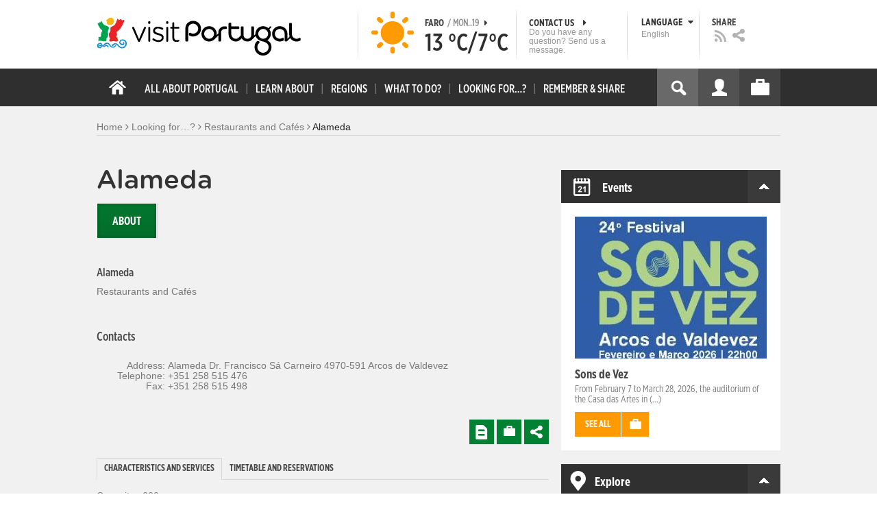

--- FILE ---
content_type: text/html; charset=utf-8
request_url: https://www.visitportugal.com/en/NR/exeres/EC3F5F29-7B15-4ADC-9B4A-CCD95C621115
body_size: 23934
content:
<!DOCTYPE html>
<html lang="en" dir="ltr" prefix="fb: http://www.facebook.com/2008/fbml og: http://ogp.me/ns# content: http://purl.org/rss/1.0/modules/content/ dc: http://purl.org/dc/terms/ foaf: http://xmlns.com/foaf/0.1/ rdfs: http://www.w3.org/2000/01/rdf-schema# sioc: http://rdfs.org/sioc/ns# sioct: http://rdfs.org/sioc/types# skos: http://www.w3.org/2004/02/skos/core# xsd: http://www.w3.org/2001/XMLSchema#">

<head>
  <link rel="shortcut icon" href="/sites/default/files/favicon_16.ico" type="image/x-icon" />
  <!--[if IE]><![endif]-->
<meta charset="utf-8" />
<link rel="dns-prefetch" href="//cdn.visitportugal.com" />
<link rel="preconnect" href="//cdn.visitportugal.com" />
<meta http-equiv="x-dns-prefetch-control" content="on" />
<link rel="dns-prefetch" href="//cdn.visitportugal.com" />
<!--[if IE 9]>
<link rel="prefetch" href="//cdn.visitportugal.com" />
<![endif]-->
<link href="https://www.visitportugal.com/pt-pt/NR/exeres/EC3F5F29-7B15-4ADC-9B4A-CCD95C621115" rel="alternate" hreflang="pt-pt" />
<link href="https://www.visitportugal.com/en/NR/exeres/EC3F5F29-7B15-4ADC-9B4A-CCD95C621115" rel="alternate" hreflang="en" />
<link href="https://www.visitportugal.com/es/NR/exeres/EC3F5F29-7B15-4ADC-9B4A-CCD95C621115" rel="alternate" hreflang="es" />
<link href="https://www.visitportugal.com/de/NR/exeres/EC3F5F29-7B15-4ADC-9B4A-CCD95C621115" rel="alternate" hreflang="de" />
<link href="https://www.visitportugal.com/fr/NR/exeres/EC3F5F29-7B15-4ADC-9B4A-CCD95C621115" rel="alternate" hreflang="fr" />
<link href="https://www.visitportugal.com/it/NR/exeres/EC3F5F29-7B15-4ADC-9B4A-CCD95C621115" rel="alternate" hreflang="it" />
<link href="https://www.visitportugal.com/nl/NR/exeres/EC3F5F29-7B15-4ADC-9B4A-CCD95C621115" rel="alternate" hreflang="nl" />
<link href="https://www.visitportugal.com/ru/NR/exeres/EC3F5F29-7B15-4ADC-9B4A-CCD95C621115" rel="alternate" hreflang="ru" />
<link href="https://www.visitportugal.com/ja/NR/exeres/EC3F5F29-7B15-4ADC-9B4A-CCD95C621115" rel="alternate" hreflang="ja" />
<link href="https://www.visitportugal.com/zh-hans/NR/exeres/EC3F5F29-7B15-4ADC-9B4A-CCD95C621115" rel="alternate" hreflang="zh-hans" />
<meta name="p:domain_verify" content="ee3bb3cf2c6500e993215bfc15794d75" />
<link rel="shortcut icon" href="https://www.visitportugal.com/sites/default/files/favicon_16_0.ico?t91ild" type="image/vnd.microsoft.icon" />
<meta name="viewport" content="&amp;amp;lt;meta name=&amp;amp;quot;viewport&amp;amp;quot; content=&amp;amp;quot;width=device-width&amp;amp;quot;&amp;amp;gt;" />
<meta name="MobileOptimized" content="width" />
<meta name="keywords" content="portugal, mar, sol, praias, campo, restaurantes" />
<meta name="HandheldFriendly" content="true" />
<meta name="robots" content="follow, index" />
<meta name="apple-mobile-web-app-capable" content="yes" />
<meta name="generator" content="Drupal 7 (http://drupal.org)" />
<link rel="canonical" href="https://www.visitportugal.com/pt-pt/NR/exeres/EC3F5F29-7B15-4ADC-9B4A-CCD95C621115" />
<link rel="shortlink" href="https://www.visitportugal.com/pt-pt/node/189360" />
  <meta http-equiv="x-ua-compatible" content="IE=Edge"/>
  <meta name="viewport" content="width=device-width, initial-scale=1">
  <link type="text/css" rel="stylesheet" href="https://cdn.visitportugal.com/sites/default/files/advagg_css/css__fzMXlCMSDon9dr1Q1Cy8IL74KlTFR9G7wl3SNm9f3N4__jcA9tCwYYOfzH3bbwpJt8kFpi_XaOdGW-dCRasPf75E__xSUV2zVyztvId1TkdEdwxLzE4tFBUyM0J_NgXXJYg_U.css" media="all" />
<link type="text/css" rel="stylesheet" href="https://cdn.visitportugal.com/sites/default/files/advagg_css/css__Awv_sNGG17iKe2AVD3vWznMTbv6woNs6MSTsPezR0AQ__8GBkuJf7nvPU4ITSffbn-Wq3Ek2dtr6HEwpM0E7MAAQ__xSUV2zVyztvId1TkdEdwxLzE4tFBUyM0J_NgXXJYg_U.css" media="all" />
<link type="text/css" rel="stylesheet" href="https://cdn.visitportugal.com/sites/default/files/advagg_css/css__VZVAFrz_wWY0MqCrc083cG3gi2aKhPBxgQ5nrp2ntkY__ZAy_a_73lYli5zd0sUKAhndHewB5DG8B_DP7f4FKlUg__xSUV2zVyztvId1TkdEdwxLzE4tFBUyM0J_NgXXJYg_U.css" media="screen, print" />
<link type="text/css" rel="stylesheet" href="https://cdn.visitportugal.com/sites/default/files/advagg_css/css__MC9mwt9prtQQ2OrEfc1nQ9Hya806dKgnAPg6rADX0UE__gA4RfQRIeA__lhFZUMkYvG5UgdK2Ug6OUTcEjlgBAME__xSUV2zVyztvId1TkdEdwxLzE4tFBUyM0J_NgXXJYg_U.css" media="screen, print" />
<link type="text/css" rel="stylesheet" href="https://cdn.visitportugal.com/sites/default/files/advagg_css/css__8SurJDZRVJYKbCNswm6ziJsrpcpJOGcodsaUxSrHgPc__7KaWdXSHWzf2Ck748UZLMzzIaf7SsVeHNTxP-jE66hI__xSUV2zVyztvId1TkdEdwxLzE4tFBUyM0J_NgXXJYg_U.css" media="screen, print" />
<link type="text/css" rel="stylesheet" href="https://cdn.visitportugal.com/sites/default/files/advagg_css/css__p-xpParwxSCnkBKKct9ToNGZc5RG_8arlPjleGmqIjY__hudbZ55jxsRy26pa2PUL_fYzAAXfJbxOcJJU8INkwps__xSUV2zVyztvId1TkdEdwxLzE4tFBUyM0J_NgXXJYg_U.css" media="screen, print" />
<link type="text/css" rel="stylesheet" href="https://cdn.visitportugal.com/sites/default/files/advagg_css/css__30iNBS8C2XgDc7NBovDVxEhe8UOeHlDYGjDg6P-17fo__OvPnPQG54z_YtmtUEBgGiqdhQXqL4reWYUMvvpZejV8__xSUV2zVyztvId1TkdEdwxLzE4tFBUyM0J_NgXXJYg_U.css" media="all" />
<link type="text/css" rel="stylesheet" href="https://cdn.visitportugal.com/sites/default/files/advagg_css/css__e07RrRDR2QeqhYuvkzD-Oua4xuZ8ApTiQIwelwZ2-UE__o44RhMTaB8IJk37Tasy_qvJ9gdDQibvnREyptQU1oNs__xSUV2zVyztvId1TkdEdwxLzE4tFBUyM0J_NgXXJYg_U.css" media="all" />
<link type="text/css" rel="stylesheet" href="https://cdn.visitportugal.com/sites/default/files/advagg_css/css__UU9idMdMkesg_MeTQEkcDGocYu_kQtH2F0ZtK9xTObo__vI0LXvdvyHdRGW85VyDGB0-j8v4BfeFEKs-kt2TnRbA__xSUV2zVyztvId1TkdEdwxLzE4tFBUyM0J_NgXXJYg_U.css" media="only screen" />
  <script type="text/javascript" src="https://cdn.visitportugal.com/sites/default/files/advagg_js/js__fn9yIqH1qJyuKGpc9TMSB0Ze_gXRuc0IQj_5hF4jWas__p8aNNKvPwWxpJYKHlTD56HtYQIP7sbj6yVzxBF3FRu4__xSUV2zVyztvId1TkdEdwxLzE4tFBUyM0J_NgXXJYg_U.js"></script>
<script type="text/javascript" src="https://cdn.visitportugal.com/sites/default/files/advagg_js/js__9ici6QMeDS-cROq8R0RhuICsMGMP2wcJZNQQFsqQi44__Iojt8h-ZqDwQKkEdnmWu2V363enhwxN_P51PT64Bkhs__xSUV2zVyztvId1TkdEdwxLzE4tFBUyM0J_NgXXJYg_U.js"></script>
<script type="text/javascript" src="https://cdn.visitportugal.com/sites/default/files/advagg_js/js__1EQrqF0xK1oOdXmfVgbw9rBqbQVr6ZNR7LIb6JDEoLc__NcbPgl6yce1cPkJcub1SVldKst10pVo0nN36XtkHZn8__xSUV2zVyztvId1TkdEdwxLzE4tFBUyM0J_NgXXJYg_U.js"></script>
<script type="text/javascript" src="https://cdn.visitportugal.com/sites/default/files/advagg_js/js__VSgyaA6w5vWbWxstcMOerDsB7yBUC75qSGgrVWXEc_0__VnWmUnoQhFT9qgnVUYDfXbA4f92tcgWxq0a17E6Ec_s__xSUV2zVyztvId1TkdEdwxLzE4tFBUyM0J_NgXXJYg_U.js"></script>
<script type="text/javascript" src="https://cdn.visitportugal.com/sites/default/files/advagg_js/js__yF_nKQ9Id2-3_femIE2agLpAmny1nWTXrFXjzNyH2fc__Ypg4epWtIuAVykuhNG8D_XqJEZDMbq2C78e-iJYSV-Q__xSUV2zVyztvId1TkdEdwxLzE4tFBUyM0J_NgXXJYg_U.js"></script>
<script type="text/javascript" src="https://cdn.visitportugal.com/sites/default/files/advagg_js/js__7MPnDiy45uotk8zhjfdKxJXx7W_9N1MlyCEI6_COGl8__jfDpScR1G74kbSV1Hp1umpCQ76jbXXyKoy73lk8t8ak__xSUV2zVyztvId1TkdEdwxLzE4tFBUyM0J_NgXXJYg_U.js"></script>
<script type="text/javascript">jQuery.extend(Drupal.settings,{"basePath":"\/","pathPrefix":"en\/","setHasJsCookie":0,"ajaxPageState":{"theme":"visitportugaltheme","theme_token":"qiLvNngN9I-B5oKloEtSrY4eAxKKKmqFZWb6jVJJ3UE","css":{"modules\/system\/system.base.css":1,"modules\/system\/system.menus.css":1,"modules\/system\/system.messages.css":1,"modules\/system\/system.theme.css":1,"modules\/aggregator\/aggregator.css":1,"modules\/comment\/comment.css":1,"sites\/all\/modules\/date\/date_api\/date.css":1,"sites\/all\/modules\/date\/date_popup\/themes\/datepicker.1.7.css":1,"modules\/field\/theme\/field.css":1,"modules\/node\/node.css":1,"modules\/search\/search.css":1,"modules\/user\/user.css":1,"sites\/all\/modules\/views_slideshow_xtra\/views_slideshow_xtra_overlay\/css\/views_slideshow_xtra_overlay.css":1,"modules\/forum\/forum.css":1,"sites\/all\/modules\/views\/css\/views.css":1,"sites\/all\/modules\/ctools\/css\/ctools.css":1,"sites\/all\/modules\/lightbox2\/css\/lightbox.css":1,"sites\/all\/modules\/video\/css\/video.css":1,"sites\/all\/modules\/hybridauth\/plugins\/icon_pack\/hybridauth_32\/hybridauth_32.css":1,"sites\/all\/modules\/hybridauth\/css\/hybridauth.css":1,"sites\/all\/modules\/hybridauth\/css\/hybridauth.modal.css":1,"sites\/all\/themes\/adaptivetheme\/at_core\/css\/at.layout.css":1,"sites\/all\/themes\/visitportugaltheme\/css\/loadfonts.css":1,"sites\/all\/themes\/visitportugaltheme\/css\/loadfontsie8.css":1,"sites\/all\/themes\/visitportugaltheme\/css\/global.base.css":1,"sites\/all\/themes\/visitportugaltheme\/css\/global.styles.css":1,"sites\/all\/themes\/visitportugaltheme\/css\/style.css":1,"sites\/all\/themes\/visitportugaltheme\/css\/modules\/footer.css":1,"sites\/all\/themes\/visitportugaltheme\/css\/modules\/menu.css":1,"sites\/all\/themes\/visitportugaltheme\/css\/components\/widgets.css":1,"sites\/all\/themes\/visitportugaltheme\/vendor\/jquery.ui\/jquery-ui-1.10.3.custom.min.css":1,"sites\/all\/themes\/visitportugaltheme\/vendor\/rcarousel.css":1,"sites\/all\/themes\/visitportugaltheme\/vendor\/bootstrap.css":1,"sites\/all\/themes\/visitportugaltheme\/vendor\/videojs\/video-js.css":1,"sites\/all\/themes\/visitportugaltheme\/vendor\/leaflet\/leaflet.css":1,"sites\/all\/themes\/visitportugaltheme\/vendor\/leaflet\/L.Control.Zoomslider.css":1,"sites\/all\/themes\/visitportugaltheme\/css\/custom\/register.css":1,"sites\/all\/themes\/visitportugaltheme\/css\/custom\/cookie-consent.css":1,"sites\/all\/themes\/visitportugaltheme\/css\/custom\/main_slideshow.css":1,"sites\/all\/themes\/visitportugaltheme\/css\/custom\/inner_slideshow.css":1,"sites\/all\/themes\/visitportugaltheme\/css\/custom\/lists.css":1,"sites\/all\/themes\/visitportugaltheme\/css\/custom\/detail.css":1,"sites\/all\/themes\/visitportugaltheme\/css\/custom\/trip-planner.css":1,"sites\/all\/themes\/visitportugaltheme\/css\/custom\/contact-form.css":1,"sites\/all\/themes\/visitportugaltheme\/css\/custom\/comments.css":1,"sites\/all\/themes\/visitportugaltheme\/css\/custom\/links_relacionados.css":1,"sites\/all\/themes\/visitportugaltheme\/css\/custom\/solr_search.css":1,"sites\/all\/themes\/visitportugaltheme\/css\/custom\/custom-forms.css":1,"sites\/all\/themes\/visitportugaltheme\/css\/custom\/chat.css":1,"sites\/all\/themes\/visitportugaltheme\/css\/custom\/related_links.css":1,"sites\/all\/themes\/visitportugaltheme\/css\/custom\/temp.css":1,"sites\/all\/themes\/visitportugaltheme\/css\/custom\/perfil.css":1,"sites\/all\/themes\/visitportugaltheme\/css\/custom\/pagina_nao_encontrada.css":1,"sites\/all\/themes\/visitportugaltheme\/css\/custom\/trip_planner_overlay.css":1,"sites\/all\/themes\/visitportugaltheme\/css\/custom\/explorar_portugal.css":1,"sites\/all\/themes\/visitportugaltheme\/css\/custom\/reviews.css":1,"sites\/all\/themes\/visitportugaltheme\/css\/custom\/brochuras-personalizadas.css":1,"sites\/all\/themes\/visitportugaltheme\/css\/custom\/visitWidget.css":1,"sites\/all\/themes\/visitportugaltheme\/css\/custom\/exposed-filters.css":1,"sites\/all\/themes\/visitportugaltheme\/css\/custom\/widget_destinos.css":1,"sites\/all\/themes\/visitportugaltheme\/css\/custom\/print-pages.css":1,"sites\/all\/themes\/visitportugaltheme\/css\/custom\/weather.css":1,"sites\/all\/themes\/visitportugaltheme\/css\/custom\/passatempos.css":1,"sites\/all\/themes\/visitportugaltheme\/css\/custom\/relatorios.css":1,"sites\/all\/themes\/visitportugaltheme\/css\/custom\/newslettervp.css":1,"sites\/all\/themes\/visitportugaltheme\/vendor\/fontawesome\/css\/font-awesome.css":1,"sites\/all\/themes\/visitportugaltheme\/vendor\/fontawesome\/css\/font-awesome-ie7.min.css":1,"public:\/\/adaptivetheme\/visitportugaltheme_files\/visitportugaltheme.default.layout.css":1,"public:\/\/adaptivetheme\/visitportugaltheme_files\/visitportugaltheme.responsive.layout.css":1,"public:\/\/adaptivetheme\/visitportugaltheme_files\/visitportugaltheme.fonts.css":1,"public:\/\/adaptivetheme\/visitportugaltheme_files\/visitportugaltheme.responsive.styles.css":1},"js":{"sites\/all\/modules\/jquery_update\/replace\/jquery\/1.10\/myjquery.min.js":1,"misc\/drupal.js":1,"sites\/all\/modules\/jquery_update\/replace\/ui\/external\/jquery.cookie.js":1,"sites\/all\/modules\/views_slideshow_xtra\/views_slideshow_xtra_overlay\/js\/views_slideshow_xtra_overlay.js":1,"sites\/all\/modules\/lightbox2\/js\/lightbox.js":1,"sites\/all\/modules\/video\/js\/video.js":1,"sites\/all\/modules\/hybridauth\/js\/hybridauth.modal.js":1,"sites\/all\/modules\/hybridauth\/js\/hybridauth.onclick.js":1,"sites\/all\/themes\/visitportugaltheme\/vendor\/jquery.ui.core.js":1,"sites\/all\/themes\/visitportugaltheme\/vendor\/jquery.ui.widget.js":1,"sites\/all\/themes\/visitportugaltheme\/vendor\/jquery.ui.tabs.js":1,"sites\/all\/themes\/visitportugaltheme\/vendor\/jquery.ui.button.js":1,"sites\/all\/themes\/visitportugaltheme\/vendor\/jquery.ui.menu.js":1,"sites\/all\/themes\/visitportugaltheme\/vendor\/jquery.ui.datepicker.js":1,"sites\/all\/themes\/visitportugaltheme\/vendor\/jquery.ui.dialog.js":1,"sites\/all\/themes\/visitportugaltheme\/vendor\/jquery.ui.position.js":1,"sites\/all\/themes\/visitportugaltheme\/vendor\/jquery.ui.progressbar.js":1,"sites\/all\/themes\/visitportugaltheme\/vendor\/jquery.ui.rcarousel.js":1,"sites\/all\/themes\/visitportugaltheme\/vendor\/jquery.ui.effects.js":1,"sites\/all\/themes\/visitportugaltheme\/vendor\/jquery.color-2.1.2.min.js":1,"sites\/all\/themes\/visitportugaltheme\/vendor\/jquery.livequery.min.js":1,"sites\/all\/themes\/visitportugaltheme\/vendor\/jquery-migrate-1.2.1.min.js":1,"sites\/all\/themes\/visitportugaltheme\/vendor\/jquery.screwdefaultbuttonsV2.min.js":1,"sites\/all\/themes\/visitportugaltheme\/vendor\/custom.modernizr.js":1,"sites\/all\/themes\/visitportugaltheme\/vendor\/bootstrap.js":1,"sites\/all\/themes\/visitportugaltheme\/vendor\/foundation.js":1,"sites\/all\/themes\/visitportugaltheme\/vendor\/foundation.forms.js":1,"sites\/all\/themes\/visitportugaltheme\/vendor\/videojs\/video.js":1,"sites\/all\/themes\/visitportugaltheme\/vendor\/leaflet\/leaflet.js":1,"sites\/all\/themes\/visitportugaltheme\/vendor\/leaflet\/leaflet.functionaltilelayer.js":1,"sites\/all\/themes\/visitportugaltheme\/vendor\/leaflet\/L.Control.Pan.js":1,"sites\/all\/themes\/visitportugaltheme\/vendor\/leaflet\/L.Control.Zoomslider.js":1,"sites\/all\/themes\/visitportugaltheme\/vendor\/leaflet\/LeafletHtmlIcon.js":1,"sites\/all\/themes\/visitportugaltheme\/scripts\/custom\/loadMainMenu.js":1,"sites\/all\/themes\/visitportugaltheme\/scripts\/custom\/loadtabs.js":1,"sites\/all\/themes\/visitportugaltheme\/scripts\/custom\/loadLanguageSwitcher.js":1,"sites\/all\/themes\/visitportugaltheme\/scripts\/custom\/slideshow.js":1,"sites\/all\/themes\/visitportugaltheme\/scripts\/custom\/icon_support.js":1,"sites\/all\/themes\/visitportugaltheme\/scripts\/custom\/main_menu.js":1,"sites\/all\/themes\/visitportugaltheme\/scripts\/custom\/main.js":1,"sites\/all\/themes\/visitportugaltheme\/scripts\/custom\/tiles.js":1,"sites\/all\/themes\/visitportugaltheme\/scripts\/custom\/main_page_block_animations.js":1,"sites\/all\/themes\/visitportugaltheme\/scripts\/custom\/trip_planner.js":1,"sites\/all\/themes\/visitportugaltheme\/scripts\/custom\/loadSobrePortugal.js":1,"sites\/all\/themes\/visitportugaltheme\/scripts\/custom\/loadRecordarPartilhar.js":1,"sites\/all\/themes\/visitportugaltheme\/scripts\/custom\/bannerResize.js":1,"sites\/all\/themes\/visitportugaltheme\/scripts\/custom\/contact-form.js":1,"sites\/all\/themes\/visitportugaltheme\/scripts\/custom\/comments.js":1,"sites\/all\/themes\/visitportugaltheme\/scripts\/custom\/links_relacionados.js":1,"sites\/all\/themes\/visitportugaltheme\/scripts\/custom\/form-validation.js":1,"sites\/all\/themes\/visitportugaltheme\/scripts\/custom\/addthisdef.js":1,"sites\/all\/themes\/visitportugaltheme\/scripts\/custom\/addtoalldef.js":1,"sites\/all\/themes\/visitportugaltheme\/scripts\/custom\/custom-search.js":1,"sites\/all\/themes\/visitportugaltheme\/scripts\/custom\/generic-tabs.js":1,"sites\/all\/themes\/visitportugaltheme\/scripts\/custom\/menuUrlFix.js":1,"sites\/all\/themes\/visitportugaltheme\/scripts\/custom\/thumbnailvideo.js":1,"sites\/all\/themes\/visitportugaltheme\/scripts\/custom\/perfil.js":1,"sites\/all\/themes\/visitportugaltheme\/scripts\/custom\/highlights_slideshow.js":1,"sites\/all\/themes\/visitportugaltheme\/scripts\/custom\/search.js":1,"sites\/all\/themes\/visitportugaltheme\/scripts\/custom\/login.js":1,"sites\/all\/themes\/visitportugaltheme\/scripts\/custom\/rp-forceLogin.js":1,"sites\/all\/themes\/visitportugaltheme\/scripts\/custom\/fix_sobre_portugal_slider.js":1,"sites\/all\/themes\/visitportugaltheme\/scripts\/custom\/trip_planner_overlay.js":1,"sites\/all\/themes\/visitportugaltheme\/scripts\/custom\/print_this.js":1,"sites\/all\/themes\/visitportugaltheme\/scripts\/custom\/explorar_portugal.js":1,"sites\/all\/themes\/visitportugaltheme\/scripts\/custom\/recordar_partilhar.js":1,"sites\/all\/themes\/visitportugaltheme\/scripts\/custom\/pois_atr.js":1,"sites\/all\/themes\/visitportugaltheme\/scripts\/custom\/cookies.js":1,"sites\/all\/themes\/visitportugaltheme\/scripts\/custom\/loadMainPage.js":1,"sites\/all\/themes\/visitportugaltheme\/scripts\/custom\/IPAutoComplete.js":1,"sites\/all\/themes\/visitportugaltheme\/scripts\/custom\/IPMaps.js":1,"sites\/all\/themes\/visitportugaltheme\/scripts\/custom\/widget_destinos.js":1,"sites\/all\/themes\/visitportugaltheme\/scripts\/custom\/weather.js":1,"sites\/all\/themes\/visitportugaltheme\/scripts\/custom\/passatempos.js":1,"sites\/all\/themes\/visitportugaltheme\/scripts\/custom\/relatorios.js":1,"sites\/all\/themes\/visitportugaltheme\/scripts\/custom\/newslettervp.js":1}},"lightbox2":{"rtl":"0","file_path":"\/(\\w\\w\/)public:\/","default_image":"\/sites\/all\/modules\/lightbox2\/images\/brokenimage.jpg","border_size":10,"font_color":"000","box_color":"fff","top_position":"","overlay_opacity":"0.8","overlay_color":"000","disable_close_click":1,"resize_sequence":0,"resize_speed":400,"fade_in_speed":400,"slide_down_speed":600,"use_alt_layout":0,"disable_resize":0,"disable_zoom":1,"force_show_nav":0,"show_caption":0,"loop_items":0,"node_link_text":"View Image Details","node_link_target":0,"image_count":"Image !current of !total","video_count":"Video !current of !total","page_count":"Page !current of !total","lite_press_x_close":"press \u003Ca href=\u0022#\u0022 onclick=\u0022hideLightbox(); return FALSE;\u0022\u003E\u003Ckbd\u003Ex\u003C\/kbd\u003E\u003C\/a\u003E to close","download_link_text":"","enable_login":false,"enable_contact":false,"keys_close":"c x 27","keys_previous":"p 37","keys_next":"n 39","keys_zoom":"z","keys_play_pause":"32","display_image_size":"original","image_node_sizes":"()","trigger_lightbox_classes":"","trigger_lightbox_group_classes":"","trigger_slideshow_classes":"","trigger_lightframe_classes":"","trigger_lightframe_group_classes":"","custom_class_handler":0,"custom_trigger_classes":"","disable_for_gallery_lists":true,"disable_for_acidfree_gallery_lists":true,"enable_acidfree_videos":true,"slideshow_interval":5000,"slideshow_automatic_start":true,"slideshow_automatic_exit":true,"show_play_pause":true,"pause_on_next_click":false,"pause_on_previous_click":true,"loop_slides":false,"iframe_width":600,"iframe_height":400,"iframe_border":1,"enable_video":0,"useragent":"Mozilla\/5.0 (Macintosh; Intel Mac OS X 10_15_7) AppleWebKit\/537.36 (KHTML, like Gecko) Chrome\/131.0.0.0 Safari\/537.36; ClaudeBot\/1.0; +claudebot@anthropic.com)"},"smart_ip":{"location":{"geoip_id":"7073","ip_ref":"50532096","country_code":"US","region":"Connecticut","city":"Fairfield","zip":"06828","latitude":"41.1412","longitude":"-73.2637","country":"United States","region_code":"CT","source":"smart_ip","ip_address":"3.18.220.168","timestamp":1768813463,"is_eu_country":false,"is_gdpr_country":false}},"smart_ip_src":{"smart_ip":"smart_ip","geocoded_smart_ip":"geocoded_smart_ip","w3c":"w3c"},"better_exposed_filters":{"views":{"menu_encontre":{"displays":{"block":{"filters":[]}}},"menu_experiencias":{"displays":{"block":{"filters":[]}}},"comments_block":{"displays":{"comments":{"filters":[]}}},"widgets":{"displays":{"block_widgets_maps":{"filters":[]},"wdu":{"filters":[]}}}}},"addthis":{"widget_url":"https:\/\/s7.addthis.com\/js\/250\/addthis_widget.js#pubid=ra-51de8c982a714a54\u0026amp;amp;amp;async=1?async=1"},"urlIsAjaxTrusted":{"\/en\/search\/site":true}});</script>

  <title>Alameda | www.visitportugal.com</title>
<script>
window.dataLayer = window.dataLayer || [];
</script>
</head>
<body class="html not-front not-logged-in no-sidebars page-node page-node- page-node-189360 node-type-restaurantes-e-cafes i18n-en site-name-hidden" >

<!-- Google Tag Manager novo visitportugal.com-->
<noscript><iframe src="//www.googletagmanager.com/ns.html?id=GTM-PBPGKN"
style="display:none;visibility:hidden;height:0px;width:0px" title="gtm"></iframe></noscript>
  <!-- End Google Tag Manager -->
<!-- Google Tag Manager novo visitportugal.com-->
<script type="text/javascript">
if (document.domain == 'www.portugal.travel') {
  (function(i,s,o,g,r,a,m){i['GoogleAnalyticsObject']=r;i[r]=i[r]||function(){
  (i[r].q=i[r].q||[]).push(arguments)},i[r].l=1*new Date();a=s.createElement(o),
  m=s.getElementsByTagName(o)[0];a.async=1;a.src=g;m.parentNode.insertBefore(a,m)
  })(window,document,'script','https://www.google-analytics.com/analytics.js','ga');

  ga('create', 'UA-83806146-1', 'auto');
  ga('send', 'pageview');
} else {
  (function(w,d,s,l,i){w[l]=w[l]||[];w[l].push({'gtm.start':
  new Date().getTime(),event:'gtm.js'});var f=d.getElementsByTagName(s)[0],
  j=d.createElement(s),dl=l!='dataLayer'?'&l='+l:'';j.async=true;j.src=
  '//www.googletagmanager.com/gtm.js?id='+i+dl;f.parentNode.insertBefore(j,f);
  })(window,document,'script','dataLayer','GTM-PBPGKN');
}
</script>
  <!-- End Google Tag Manager -->
  <div id="skip-link">
    <a href="#main-content" class="element-invisible element-focusable">Skip to main content</a>
  </div>
    
<!--[if lte IE 8]>
<link rel="stylesheet" type="text/css" media="screen, projection"
      href="https://www.visitportugal.com/sites/all/themes/visitportugaltheme/css/custom/ie8fixes.css"/>
<![endif]-->




        <!-- region: Leaderboard -->
    
    <div id="header_wrapper" >

        <h1 class="hidden-main-sitename">www.visitportugal.com</h1> <!-- dont remove this line AA issues -->

        <header id="header" class="clearfix" role="banner">

                            <!-- start: Branding -->
                <div id="branding" class="branding-elements clearfix">

                                            <div id="logo">
                            <a href="/en" title="Home page"><img class="site-logo image-style-none" typeof="foaf:Image" src="https://cdn.visitportugal.com/sites/all/themes/visitportugaltheme/images/logo.png?t91ild" alt="www.visitportugal.com" /></a>                        </div>
                    
                    <div id="header_options_wrapper">
                        <!-- meteo -->
                        <span class="header_separator meteo-separator"></span>
                        <div id="meteo_main">
                                                        <div id="meteo_main_icon" class="clear"
                                 title="Clear / Sunny">
                                <a href="/en/weather/"></a>
                            </div>
                            <div id="meteo_main_detalhes">
                                <span class="meteo_main_localidade header_title">Faro                                    <span class="meteo_main_date"> / Mon..19                                        <i class="icon-caret-right"></i></span></span>
                                <span class="meteo_main_temp"
                                      title="13°C/7°C">13                                    °C/7°C</span>

                            </div>
                        </div>
                        <!-- fim meteo -->

                        <span class="header_separator"></span>

                        <!-- contacte-nos -->
                        <a id="contact-main" class="header_title"
                           href="https://www.visitportugal.com/en/contact">
                            <span class="contact-main-label"
                                  title="Contact us">Contact us                                <i class="icon-caret-right"></i></span>
              <span class="contact-main-text">
                Do you have any question?                Send us a message.              </span>
                        </a>
                        <!-- fim contacte-nos -->

                        <span class="header_separator"></span>

                        <!-- idioma -->
                        <div id="idioma_main">
                            <div class="oe_wrapper">
                                <!--
                                  <div id="oe_overlay" class="oe_overlay"></div>
                                -->
                                <ul id="oe_menu" class="oe_menu">
                                    <!--
                      <li><a href="">LÍNGUA <img src="/sites/all/themes/visitportugaltheme/images/down_arrow.png?t91ild" border="0" height="16px" width="16px" />                          <br>
                          English                      </a>
                    -->
                                    <li>
                                        <a href="#" id="idioma_title" class="header_title">
                                            <span class="idioma_title_label"
                                                  title="Language">Language                                                <i class="icon-caret-down"></i></span>
                                            <span class="idioma_title_lang">English</span>
                                        </a>

                                        <div class="idioma_subitems">
                                            <ul>
                                                <li>
                                                    <a href="https://www.visitportugal.com/pt-pt/node/189360" onclick="mygaevent_menu('IDIOMA','pt-pt')" >Português</a>
                                                </li>
                                                <li><a href="https://www.visitportugal.com/en/node/189360" onclick="mygaevent_menu('IDIOMA','en')" >English</a>
                                                </li>
                                                <li><a href="https://www.visitportugal.com/fr/node/189360" onclick="mygaevent_menu('IDIOMA','fr')" >Français</a>
                                                </li>
                                                <li><a href="https://www.visitportugal.com/es/node/189360" onclick="mygaevent_menu('IDIOMA','es')" >Español</a>
                                                </li>
                                                <li><a href="https://www.visitportugal.com/de/node/189360" onclick="mygaevent_menu('IDIOMA','de')" >Deutsch</a>
                                                </li>
                                                <li><a href="https://www.visitportugal.com/it/node/189360" onclick="mygaevent_menu('IDIOMA','it')" >Italiano</a>
                                                </li>
                                                <li>
                                                    <a href="https://www.visitportugal.com/nl/node/189360" onclick="mygaevent_menu('IDIOMA','nl')" >Nederlands</a>
                                                </li>
                                                <li><a href="https://www.visitportugal.com/ru/node/189360" onclick="mygaevent_menu('IDIOMA','ru')" >Русский</a>
                                                </li>
                                                <li><a href="https://www.visitportugal.com/ja/node/189360" onclick="mygaevent_menu('IDIOMA','ja')" >日本語</a></li>
                                                <li><a href="https://www.visitportugal.com/zh-hans/node/189360"  onclick="mygaevent_menu('IDIOMA','zh-hans')" 
                                                       style="border-bottom:none">简体中文</a></li>
                                            </ul>
                                        </div>
                                    </li>
                                </ul>
                            </div>
                        </div>
                        <!-- fim de idioma -->

                        <span class="header_separator"></span>

                        <!-- partilhe -->
                        <div id="partilhe_main">
                            <span class="partilhe_title header_title"
                                  title="Share">Share</span>
              <span>
			  <a href="https://www.visitportugal.com/en/feedRss" target="_blank" onclick="mygaevent_menu('Partilhe','feed')" >
                  <img src="/sites/all/themes/visitportugaltheme/images/rss_icon.png?t91ild"  title="RSS" alt="RSS" /></a></span>
              <span>
        <a class="addthis_button" addthis:url="https://www.visitportugal.com/en/NR/exeres/EC3F5F29-7B15-4ADC-9B4A-CCD95C621115" onclick="my_partilhar_email(this)" href="javascript:void(0)">
                  <img src="/sites/all/themes/visitportugaltheme/images/share_icon.png?t91ild" title="Share" alt="Share"></a></span>
               </div>
                        <!-- fim de partilhe-->
                    </div>


                                            <!-- start: Site name and Slogan hgroup -->
                        <hgroup class="element-invisible" id="name-and-slogan">

                                                            <!--<h1 class="element-invisible" id="site-name"><a href="/en" title="Home page">www.visitportugal.com</a></h1>-->
                            
                            
                        </hgroup><!-- /end #name-and-slogan -->
                    
                </div><!-- /end #branding -->
            
            <!-- region: Header -->
            
        </header>

    </div>

    <!-- Mobile Header -->    
    <div class="custom-mobile-header">
        <div class="mobile-icon-placeholder">
            <i class="icon-reorder"></i>
        </div>
        <div class="logo">
            <a href="https://www.visitportugal.com/en">
                <img class="site-logo image-style-none" typeof="foaf:Image" src="https://www.visitportugal.com/sites/all/themes/visitportugaltheme/images/visitportugallogo.png" alt="www.visitportugal.com">               
            </a>
        </div>
        <div class="mobile-icon-placeholder">
            <i class="icon-search"></i>
        </div>
        <div class="search-bar">
                        <form class="search-overlay-form" name="search-overlay-form" method="get"
                  action="https://www.visitportugal.com/en/search/site">
                <label for="search-overlay-search-text"
                       style="display: none">Find</label>
                <input class="search-overlay-search-text-mobile" type="text" id="search-overlay-search-text-mobile"
                       name="search-overlay-search-text"
                       placeholder="Find"/>
                <input type="submit" value="ok"/>
                <a href="https://www.visitportugal.com/en/search/site" class="advanced-search">Advanced search</a>
            </form>
        </div>
    </div>  

    <!-- Navigation elements -->
                <div
            id="primary-menu-bar-wrapper" >
            <div id="primary-menu-bar" class="nav clearfix"><nav  role="navigation" class="primary-menu-wrapper menu-wrapper clearfix"><h2 class="element-invisible">Main menu</h2><ul class="menu primary-menu clearfix"><li class="menu-218 first"><a href="/en" title="Homepage"><i class="main-menu-icon" id="main-menu-home"></i></a></li><li class="menu-799"><a href="/en/sobre-portugal/biportugal" title="All About Portugal"><span id="sobre_portugal">All About Portugal</span><span class="separator">|</span></a></li><li class="menu-800"><a  title="Learn about"><span id="menu_novidades">Learn about</span><span class="separator">|</span></a></li><li class="menu-801"><a href="/en/destinos" title="Regions"><span id="menu_destinos">Regions</span><span class="separator">|</span></a></li><li class="menu-802"><a  title="What to do?"><span id="menu_experiencias">What to do?</span><span class="separator">|</span></a></li><li class="menu-803"><a  title="Looking for…?"><span id="menu_encontre">Looking for…?</span><span class="separator">|</span></a></li><li class="menu-804"><a href="/en/recordar-e-partilhar/imagens" title="Remember and Share"><span id="menu_recordar_e_partilhar">Remember & Share</span></a></li><li class="menu-808"><a href="/en/trip-planner" title="Planning"><i class="menu_icons" id="main-menu-trip"></i></a></li><li class="menu-807"><a href="/en/user" title="Registration/Profile"><i class="menu_icons" id="main-menu-user"></i></a></li><li class="menu-806 last"><a href="/en/search/simple" title="Find"><i class="menu_icons" id="main-menu-search"></i></a></li></ul></nav></div>        </div>
        
        <!-- Mobile Menu Bar -->
        <div class="custom-mobile-menu">
            <ul class="items">                
                <li><i class="icon-remove"></i></li>
                <!-- Login and Trip plan options -->
                <div class="user-options">
                    <li class="custom-mobile-item user-login">
                        <i class="icon-user"></i>
                        <span class="title"></span>
                        <ul>
                            <li class="custom-mobile-li-login"></li>
                            <li class="custom-mobile-li-forget"></li>
                        </ul>
                    </li>
                    <li class="custom-mobile-item user-trip-plan">
                        <i class="icon-briefcase"></i>
                        <span class="title"></span>
                        <ul></ul>
                    </li>                                             
                </div>       
                <!-- Main options -->
                <div class="main-options"></div>
                <!-- Change language and share options -->
                <div class="other-options">
                    <li class="language-select select-wrapper">
                        <select>
                            <option value="">Language</option>
                        </select>
                    </li>
                    <li class="share-options select-wrapper">
                        <select>
                            <option>Share</option>
                            <option value="rss">RSS</option>
                            <option value="addthis">Partilhe</option>
                            <option value="email">E-mail</option>
                        </select>
                    </li>
                    <form method="POST" action="/en/partilhar-por-email" name="hidden_partilhar_form" id="hidden_partilhar_form-mobile">
                        <input type="text" class="hidden" id="hidden_partilhar_title-mobile" name="hidden_partilhar_title">
                        <input type="text" class="hidden" id="hidden_partilhar_url-mobile" name="hidden_partilhar_url">
                        <input type="submit" class="hidden" id="hidden_partilhar_submit-mobile">
                    </form>
                </div>
            </ul>
        </div>

    
    
    <div id="node_details_tipology" class="hidden">
        N3    </div>
    <div id="node_details_nid" class="hidden">
        189360    </div>
    <div id="node_details_referal" class="hidden">
            </div>
    <div id="node_details_user_ip" ip="3.18.220.168" class="hidden">
        3.18.220.168    </div>
    <div id="node_details_source_url" class="hidden">
        node/189360    </div>
    <div id="node_details_user_id" class="hidden">
        0    </div>
    <div id="node_details_base_url" class="hidden">
        https://www.visitportugal.com    </div>
    <div id="my_bundle" class="hidden">
        restaurantes_e_cafes    </div>
    <div id="my_nivel1" class="hidden">
            </div>

    <div class="perfil_language_code hidden">en</div>

    
    <!-- Main Slideshow-->
    
    <!-- Inner Slideshow-->
    
    <!-- Get the thumbnails for video-->
        <!-- End Main Slideshow-->

    <!-- Clippings -->
    
    <div style="position: relative;"></div>

    <div id="page" class="container page">


        
        <!-- Breadcrumbs -->
                                    <div
                    class="breadcrumb-container" >
                    <div class="breadcrumb-inner">
						<a href="/en" id="custom-breadcrumbs-home" title="Home">Home</a> 
						<i class="icon-angle-right"></i> 
						<a title="Looking for…?">Looking for…?</a> 
						<i class="icon-angle-right"></i> 
						<a href="/en/encontre-tipo?context=405" title="Restaurants and Cafés">Restaurants and Cafés</a> 
						<i class="icon-angle-right"></i> Alameda          
						<hr>
        			</div>                </div>
                    
        
        <!-- Messages and Help -->
                <div class="messages-container">
            <div class="messages-inner">
                            </div>
        </div>
        
        
        <!-- region: Secondary Content -->
    
        <div id="columns" class="columns clearfix">
            <div id="content-column" class="content-column" role="main">
                <div class="content-inner">

                    <!-- region: Highlighted -->
                    
                    <section id="main-content">

                    


                                            <header id="main-content-header" class="clearfix">

                            
                                                                                        
                        </header>
                    
                    <!-- region: Facets -->
                                        <!-- <div class="filter-left-panel-search"> -->
                                        <!-- </div> -->
                    
                    
                    <!-- region: Main Content -->

                                            <div id="content" class="region main-content ">
                            <div id="block-system-main" class="block block-system no-title" >  
  
  
<div class="poi-detail-main-container">
	<div class="detail-header-name">
				<h1>Alameda</h1>
	</div>


	<!-- Edit button -->


	<!-- Selection menu -->
	<div class="poi-detail-header-menu-wrapper">
		<div class="poi-detail-header-menu-wrapper-inner">
			<div>
				<a href="#" class="poi-detail-header-menu-element active" rel="sobre">About</a>
								                			</div>
		</div>
	</div>

	<!-- Section Sobre -->
	<div class="detail-section section-sobre">
		<div class="detail-highlight-image">

																		</div>

		<div class="detail-name">
			Alameda		</div>


						<div class="detail-description">
					<p>

						Restaurants and Cafés					</p>
				</div>
				
		
		

		



		<div class="detail-logo-image">
				</div>

		<div class="clearfix"></div>


		<!-- Datas Eventos -->
		

		<div class="detail-location-n-contact-label">
							Contacts				</div>

					<div class="detail-location-n-contact-section">
				<div class="detail-location-n-contact-group">
					<div class="detail-location-n-contact-item">
					<br>					</div>
				</div>
			</div>
		
		<!-- Country section -->
		
		
		<!-- Address section -->
				<div class="detail-location-n-contact-section">
			<div class="detail-location-n-contact-group">
				<div class="detail-label" style = "vertical-align: top;">
					Address: 				</div>
				<div class="detail-location-n-contact-item">
					Alameda Dr. Francisco Sá Carneiro 4970-591 Arcos de Valdevez				</div>
			</div>
		</div>
		
		<!-- descritivo auxiliar -->
				
		<!-- Phone and Fax section -->
				<div class="detail-location-n-contact-section">
						<div class="detail-location-n-contact-group">
				<div class="detail-label">
					Telephone: 				</div>
				<div class="detail-location-n-contact-item">
					+351 258 515 476				</div>
			</div>
			
						<div class="detail-location-n-contact-group">
				<div class="detail-label">
					Fax: 				</div>
				<div class="detail-location-n-contact-item">
					+351 258 515 498				</div>
			</div>
					</div>
		
		<!-- Email and Website section -->
		
		
	</div>
	<!-- Fim Section Sobre -->

	<!-- Galeria -->
		<!-- Fim Galeria -->

	<!-- Inicio Opinião do Utilizador -->
	<div class="detail-section section-opiniao hidden">
		<div class="lang hidden">en</div>
		<div class="detail-name">
			Feedback from users		</div>
		<div class="subtitulo-opiniao-utilizador">
					</div>
		<div class="node-comments-wrapper comments">
						<hr class="fat-divider" />
		</div>

		<h2 class="form-titles node-comment-form-title">Your opinion</h2>

					<div class="info-alt info-alt-rp-nodes">
				To comment you need to log in.			</div>
			</div>
	<!-- FIM Opiniao do Utilizador -->

	<br>

		<div class="buttons-section">

		<!-- Barra Atalhos -->
		

		<!-- Fim Barra Atalhos -->

		

		<div class="view-map-button-container">
    		<a href="#" class="detail-button-text">Ver mapa</a>
    	</div>

    	<div class="print-n-share-button-container">
				<a href="https://www.visitportugal.com/en/print/poi/189360" target="_blank" onclick="mygaevent_printme('https://www.visitportugal.com/en/print/poi/189360')" class="detail-button-icon-only e-bgc" title="Print"><span class="detail-print-icon"></span></a>

							<a href="/trip-planner/add/189360" class="detail-button-icon-only e-bgc trip-planner-add" title="Add to Planning"><span class="detail-trip-icon"></span></a>
			
    		
    		
    			<a class="detail-button-icon-only e-bgc addthis_button" href="javascript:void(0)" onclick="my_partilhar_email(this)" addthis:url="https://www.visitportugal.com/en/NR/exeres/EC3F5F29-7B15-4ADC-9B4A-CCD95C621115" title="Share"><span class="detail-share-icon"></span></a>
    		    	</div>

	  





	</div>
	<div class="clearfix" style="margin-bottom:20px"></div>


<!-- Attributes -->
		<div id="jtabs" class="sobre-portugal-block-narrow tabs-nodes-allpois">
		<ul>
						
				<li><a href="#attr-tabs-1" class="top-tab-nodes-allpois">Characteristics and Services</a></li>
						
				<li><a href="#attr-tabs-2" class="top-tab-nodes-allpois">Timetable and reservations</a></li>
						
				<li><a href="#attr-tabs-3" class="top-tab-nodes-allpois">Payments</a></li>
						
				<li><a href="#attr-tabs-4" class="top-tab-nodes-allpois">Access</a></li>
						
				<li><a href="#attr-tabs-5" class="top-tab-nodes-allpois">Accessibility</a></li>
						
				<li><a href="#attr-tabs-6" class="top-tab-nodes-allpois">Other informations</a></li>
				</ul>

					<div id="attr-tabs-1">
				
								


																		
																				<div class = 'poi_attr'>
												Capacity											</div>
									
									<div class = 'poi_attr'>


										: 600									</div>
									<div class ="clearfix"></div>
								
								
								
								
								
								
								
								
								
								
								
								
								


																		
																				<div class = 'poi_attr'>
												Outdoor parking											</div>
									
									<div class = 'poi_attr'>


																			</div>
									<div class ="clearfix"></div>
								
											</div>
					<div id="attr-tabs-2">
				
								


																		
									
									<div class = 'poi_attr'>


										12pm - 3pm / 7.30pm - 10pm									</div>
									<div class ="clearfix"></div>
								
								
								
											</div>
					<div id="attr-tabs-3">
				
								
								
								
								
								
											</div>
					<div id="attr-tabs-4">
				
								
								
								
								
								
											</div>
					<div id="attr-tabs-5">
							</div>
					<div id="attr-tabs-6">
				
								
								
								
											</div>
			</div>


			<input type="hidden" name="como_chegar_coord_x" id="como_chegar_coord_x" value="-8.418765" placeholder="">
			<input type="hidden" name="como_chegar_coord_y" id="como_chegar_coord_y" value="41.843418" placeholder="">
			<hr class="fat-divider como-chegar-divider" style="margin-top: 20px;">
			<div class="related_link_title como_chegar_title">Getting here</div>

			<form name="form_como_chegar" method="post" id="form_como_chegar" class="search-form vp-search-form custom">
				<div class="form-item form-type-select form-item-name " style="margin-right:5px;">
		            <label for="ddl_tipo_transporte">Type of transport</label>
		            <select id="ddl_tipo_transporte" name="ddl_tipo_transporte">
		            	<option value="0" selected >By car or motorcycle</option>
		            	<option value="2"  >On foot</option>
		    		</select>
		    	</div>
		    	<div class="form-item form-type-select form-item-name " style="margin-right:5px;">
		            <label for="ddl_ponto_partida">Point of departure</label>
		            <select id="ddl_ponto_partida" name="ddl_ponto_partida">
		            	<option value="-1">...</option>
		            	<option value="205">Abrantes</option><option value="119">Águeda</option><option value="120">Aguiar da Beira</option><option value="36">Alandroal</option><option value="121">Albergaria-a-Velha</option><option value="94">Albufeira</option><option value="37">Alcácer do Sal</option><option value="206">Alcanena</option><option value="207">Alcobaça</option><option value="208">Alcochete</option><option value="95">Alcoutim</option><option value="209">Alenquer</option><option value="291">Alfândega da Fé</option><option value="292">Alijó</option><option value="96">Aljezur</option><option value="38">Aljustrel</option><option value="210">Almada</option><option value="97">Almancil</option><option value="122">Almeida</option><option value="211">Almeirim</option><option value="39">Almodôvar</option><option value="212">Alpiarça</option><option value="98">Alte</option><option value="40">Alter do Chão</option><option value="124">Alvaiázere</option><option value="41">Alvito</option><option value="213">Amadora</option><option value="293">Amarante</option><option value="294">Amares</option><option value="125">Anadia</option><option value="22">Angra do Heroísmo</option><option value="126">Ansião</option><option value="295">Arcos de Valdevez</option><option value="127">Arganil</option><option value="99">Armação de Pêra</option><option value="296">Armamar</option><option value="286">Arouca</option><option value="42">Arraiolos</option><option value="43">Arronches</option><option value="214">Arruda dos Vinhos</option><option value="128">Aveiro</option><option value="44">Avis</option><option value="215">Azambuja</option><option value="297">Baião</option><option value="298">Barcelos</option><option value="45">Barrancos</option><option value="217">Barreiro</option><option value="218">Batalha</option><option value="46">Beja</option><option value="130">Belmonte</option><option value="219">Benavente</option><option value="221">Bombarral</option><option value="48">Borba</option><option value="299">Boticas</option><option value="300">Braga</option><option value="301">Bragança</option><option value="131">Buçaco</option><option value="302">Cabeceiras de Basto</option><option value="222">Cadaval</option><option value="223">Caldas da Rainha</option><option value="303">Caminha</option><option value="49">Campo Maior</option><option value="132">Cantanhede</option><option value="304">Carrazeda de Ansiães</option><option value="134">Carregal do Sal</option><option value="224">Cartaxo</option><option value="225">Cascais</option><option value="135">Castanheira de Pera</option><option value="136">Castelo Branco</option><option value="287">Castelo de Paiva</option><option value="50">Castelo de Vide</option><option value="137">Castelo Mendo</option><option value="138">Castelo Novo</option><option value="139">Castelo Rodrigo</option><option value="140">Castro Daire</option><option value="100">Castro Marim</option><option value="51">Castro Verde</option><option value="141">Celorico da Beira</option><option value="305">Celorico de Basto</option><option value="226">Chamusca</option><option value="306">Chaves</option><option value="307">Cinfães</option><option value="142">Coimbra</option><option value="143">Condeixa-a-Nova</option><option value="144">Conímbriga</option><option value="228">Constância</option><option value="229">Coruche</option><option value="230">Costa de Caparica</option><option value="145">Covilhã</option><option value="52">Crato</option><option value="53">Cuba</option><option value="146">Curia</option><option value="54">Elvas</option><option value="231">Entroncamento</option><option value="232">Ericeira</option><option value="308">Espinho</option><option value="309">Esposende</option><option value="147">Estarreja</option><option value="233">Estoril</option><option value="55">Estremoz</option><option value="56">Évora</option><option value="310">Fafe</option><option value="101">Faro</option><option value="234">Fátima</option><option value="311">Felgueiras</option><option value="58">Ferreira do Alentejo</option><option value="235">Ferreira do Zêzere</option><option value="148">Figueira da Foz</option><option value="149">Figueira de Castelo Rodrigo</option><option value="150">Figueiró dos Vinhos</option><option value="151">Fornos de Algodres</option><option value="312">Freixo de Espada à Cinta</option><option value="59">Fronteira</option><option value="279">Funchal</option><option value="152">Fundão</option><option value="60">Gavião</option><option value="153">Góis</option><option value="236">Golegã</option><option value="313">Gondomar</option><option value="154">Gouveia</option><option value="61">Grândola</option><option value="155">Guarda</option><option value="314">Guimarães</option><option value="23">Horta</option><option value="156">Idanha-a-Nova</option><option value="157">Idanha-a-Velha</option><option value="24">Ilha da Graciosa</option><option value="280">Ilha da Madeira</option><option value="25">Ilha das Flores</option><option value="281">Ilha de Porto Santo</option><option value="26">Ilha de Santa Maria</option><option value="27">Ilha de São Jorge</option><option value="28">Ilha de São Miguel</option><option value="29">Ilha do Corvo</option><option value="30">Ilha do Faial</option><option value="31">Ilha do Pico</option><option value="32">Ilha Terceira</option><option value="158">Ílhavo</option><option value="102">Lagoa</option><option value="103">Lagos</option><option value="315">Lamego</option><option value="238">Leiria</option><option value="159">Linhares da Beira</option><option value="239">Lisboa</option><option value="104">Loulé</option><option value="240">Loures</option><option value="241">Lourinhã</option><option value="160">Lousã</option><option value="316">Lousada</option><option value="161">Luso</option><option value="242">Mação</option><option value="317">Macedo de Cavaleiros</option><option value="243">Mafra</option><option value="318">Maia</option><option value="162">Mangualde</option><option value="163">Manteigas</option><option value="319">Marco de Canaveses</option><option value="320">Marialva</option><option value="244">Marinha Grande</option><option value="62">Marvão</option><option value="322">Matosinhos</option><option value="164">Mealhada</option><option value="323">Meda</option><option value="324">Melgaço</option><option value="63">Melides</option><option value="64">Mértola</option><option value="325">Mesão Frio</option><option value="165">Mira</option><option value="166">Miranda do Corvo</option><option value="326">Miranda do Douro</option><option value="327">Mirandela</option><option value="328">Mogadouro</option><option value="329">Moimenta da Beira</option><option value="245">Moita</option><option value="330">Moledo do Minho</option><option value="331">Monção</option><option value="105">Monchique</option><option value="332">Mondim de Basto</option><option value="65">Monforte</option><option value="167">Monfortinho</option><option value="168">Monsanto</option><option value="66">Monsaraz</option><option value="333">Montalegre</option><option value="106">Monte Gordo</option><option value="246">Monte Real</option><option value="68">Montemor-o-Novo</option><option value="169">Montemor-o-Velho</option><option value="247">Montijo</option><option value="69">Mora</option><option value="170">Mortágua</option><option value="70">Moura</option><option value="71">Mourão</option><option value="334">Murça</option><option value="171">Murtosa</option><option value="248">Nazaré</option><option value="172">Nelas</option><option value="73">Nisa</option><option value="250">Óbidos</option><option value="74">Odemira</option><option value="251">Odivelas</option><option value="252">Oeiras</option><option value="253">Oleiros</option><option value="108">Olhão</option><option value="288">Oliveira de Azeméis</option><option value="174">Oliveira de Frades</option><option value="175">Oliveira do Bairro</option><option value="176">Oliveira do Hospital</option><option value="254">Ourém</option><option value="75">Ourique</option><option value="177">Ovar</option><option value="336">Paços de Ferreira</option><option value="255">Palmela</option><option value="178">Pampilhosa da Serra</option><option value="337">Paredes</option><option value="338">Paredes de Coura</option><option value="179">Pedrogão Grande</option><option value="180">Penacova</option><option value="339">Penafiel</option><option value="181">Penalva do Castelo</option><option value="182">Penamacor</option><option value="340">Penedono</option><option value="183">Penela</option><option value="256">Peniche</option><option value="341">Peso da Régua</option><option value="342">Pinhão</option><option value="184">Pinhel</option><option value="185">Piódão</option><option value="257">Pombal</option><option value="34">Ponta Delgada</option><option value="343">Ponte da Barca</option><option value="344">Ponte de Lima</option><option value="76">Ponte de Sor</option><option value="77">Portalegre</option><option value="78">Portel</option><option value="109">Portimão</option><option value="345">Porto</option><option value="79">Porto Covo</option><option value="258">Porto de Mós</option><option value="346">Póvoa de Lanhoso</option><option value="347">Póvoa de Varzim</option><option value="259">Proença-a-Nova</option><option value="110">Quarteira</option><option value="80">Redondo</option><option value="81">Reguengos de Monsaraz</option><option value="348">Resende</option><option value="349">Ribeira de Pena</option><option value="261">Rio Maior</option><option value="350">Sabrosa</option><option value="186">Sabugal</option><option value="111">Sagres</option><option value="262">Salvaterra de Magos</option><option value="187">Santa Comba Dão</option><option value="351">Santa Maria da Feira</option><option value="352">Santa Marta de Penaguião</option><option value="263">Santarém</option><option value="82">Santiago do Cacém</option><option value="353">Santo Tirso</option><option value="112">São Brás de Alportel</option><option value="289">São João da Madeira</option><option value="354">São João da Pesqueira</option><option value="264">São Martinho do Porto</option><option value="188">São Pedro do Sul</option><option value="265">Sardoal</option><option value="189">Sátão</option><option value="190">Seia</option><option value="266">Seixal</option><option value="355">Sernancelhe</option><option value="83">Serpa</option><option value="267">Sertã</option><option value="268">Sesimbra</option><option value="269">Setúbal</option><option value="191">Sever do Vouga</option><option value="113">Silves</option><option value="84">Sines</option><option value="270">Sintra</option><option value="271">Sobral de Monte Agraço</option><option value="192">Sortelha</option><option value="193">Soure</option><option value="85">Sousel</option><option value="194">Tábua</option><option value="356">Tabuaço</option><option value="357">Tarouca</option><option value="114">Tavira</option><option value="358">Terras de Bouro</option><option value="272">Tomar</option><option value="195">Tondela</option><option value="359">Torre de Moncorvo</option><option value="273">Torres Novas</option><option value="274">Torres Vedras</option><option value="196">Trancoso</option><option value="360">Trofa</option><option value="86">Tróia</option><option value="197">Vagos</option><option value="290">Vale de Cambra</option><option value="361">Valença</option><option value="362">Valongo</option><option value="363">Valpaços</option><option value="87">Vendas Novas</option><option value="88">Viana do Alentejo</option><option value="364">Viana do Castelo</option><option value="365">Vidago</option><option value="89">Vidigueira</option><option value="366">Vieira do Minho</option><option value="275">Vila de Rei</option><option value="115">Vila do Bispo</option><option value="367">Vila do Conde</option><option value="368">Vila Flor</option><option value="276">Vila Franca de Xira</option><option value="277">Vila Nova da Barquinha</option><option value="369">Vila Nova de Cerveira</option><option value="370">Vila Nova de Famalicão</option><option value="371">Vila Nova de Foz Côa</option><option value="372">Vila Nova de Gaia</option><option value="90">Vila Nova de Milfontes</option><option value="198">Vila Nova de Paiva</option><option value="199">Vila Nova de Poiares</option><option value="373">Vila Pouca de Aguiar</option><option value="374">Vila Praia de Âncora</option><option value="375">Vila Real</option><option value="116">Vila Real de Santo António</option><option value="200">Vila Velha de Ródão</option><option value="376">Vila Verde</option><option value="91">Vila Viçosa</option><option value="117">Vilamoura</option><option value="377">Vimioso</option><option value="378">Vinhais</option><option value="202">Viseu</option><option value="379">Vizela</option><option value="203">Vouzela</option><option value="92">Zambujeira do Mar</option>		    		</select>
		    	</div>
		    	<!-- <input type="submit" id="submit_form_como_chegar" name="" value="Calcular" class="form-submit"> -->

		    	<a id="submit_form_como_chegar" name="submit_form_como_chegar" class="form-submit">Calculate</a>
		    	<div class="error_msg">É necessário seleccionar um ponto de partida.</div>
				<hr class="fat-divider" style="margin-bottom: 20px;" />
			</form>
	





	<!-- INICIO LINKS RELACIONADOS -->
<!-- FIM LINKS RELACIONADOS -->

	<input name="poi_geo_x" type="hidden" value="-8.418765"/>
	<input name="poi_geo_y" type="hidden" value="41.843418"/>
	<input name="coord_processed" type="hidden" value="0"/>
</div>

<div class="sidebar-widgets">
	<!-- Events widget -->
    <div class="widget-container events-widget-container">
        <div class="widget-container-header">
            <div class="widget-container-header-left">
                <img src="https://cdn.visitportugal.com/sites/all/themes/visitportugaltheme/images/icon-calendario.png"
                     title="Events"
                     alt="Events"/>
                Events            </div>
            <div class="widget-container-header-right">
                <img src="https://cdn.visitportugal.com/sites/all/themes/visitportugaltheme/images/widget-seta-up.png"
                     title="See More"
                     alt="See More"/>
            </div>
        </div>
        <div class="widget-container-content">
                        <a href="/en/node/510715" style="border: 0;">
                <img src='https://cdn.visitportugal.com/sites/default/files/styles/exp_e_dest_destaque/public/mediateca/pesquisa-7682.jpg?itok=I3dWB9Hx' height='280px' width='280px' title="Sons de Vez"
                     alt="Sons de Vez"/>
            </a>
            <div class="widget-nome">Sons de Vez</div>
            <div class="widget-descritivo">From February 7 to March 28, 2026, the auditorium of the Casa das Artes in (...)</div>
            <div class="widget-bottom-btn-wrapper">
                <a class="widget-bottom-btn dest-bgc"
                   href="/en/encontre/grandes-eventos/list"
                   title="See all">See all</a>

                
                    <a href="/trip-planner/add/510715"
                       class="widget-bottom-extra-btn dest-bgc trip-planner-add"
                       title="Add to Planning">
                        <span class="detail-trip-icon"></span>
                    </a>

                
                <div class="clearfix"></div>
            </div>
        </div>
    </div>
    <div class="clearfix"></div>
    
    <!-- Map widget -->
    <div class="widget-container">
        <div class="widget-container-header">
            <div class="widget-container-header-left">
                <img src="https://cdn.visitportugal.com/sites/all/themes/visitportugaltheme/images/widget-pino.png"
                     title="Explore"
                     alt="Explore"/>
                Explore            </div>
            <div class="widget-container-header-right">
                <img src="https://cdn.visitportugal.com/sites/all/themes/visitportugaltheme/images/widget-seta-up.png"
                     title="See More"
                     alt="See More"/>
            </div>
        </div>
        <div class="widget-container-content">
            <div id="map" style="width:280px; height:284px; position:relative; z-index:0;">
	<div class="imagem-lupa" style="position:absolute; z-index:10000000; bottom:0px; right:0px; width:50px; height:50px; cursor: pointer;">
		<img src="https://cdn.visitportugal.com/sites/all/themes/visitportugaltheme/images/widget_mapas_zoom.png" title="Map" alt="Map" height="55" width="55" />
	</div>
</div>

<script type="text/javascript">
//<![CDATA[
	$(document).ready(function() {
		var lon = $(document).find(('input[name=poi_geo_x]')).val();
		var lat = $(document).find(('input[name=poi_geo_y]')).val();
		var zoom_mapa = $(document).find(('input[name=zoom_mapa]')).val();
		var coord_processed = $(document).find(('input[name=coord_processed]')).val();
		var url = $('.ver-mapa-completo a').attr("href");

		if (!$(document).find(('input[name=zoom_mapa]')).val()) {
			zoom_mapa = 5;
		};

		IPMaps.init();
		IPMaps.map.setView(new L.LatLng(39.554883, -7.976074));
		IPMaps.map.setZoom(zoom_mapa);

		if (lon && lat && lon != '0' && lat != '0') {
        	lon = parseFloat(lon.replace(',', '.'));
        	lat = parseFloat(lat.replace(',', '.'));
			processed = parseInt(coord_processed);

			if(processed == 0) {
				// SHOULD ADD MARKER (has poi coords)
				geojson = {
        			'geometry': {
          				'coordinates': [ lon, lat ]
        			}
      			}

				IPMaps.addMarker(geojson, '/sites/all/themes/visitportugaltheme/img/pin_mapa.png');
				if (!$(document).find(('input[name=zoom_mapa]')).val()) {
					zoom_mapa = 9;
				};
				IPMaps.map.setView(new L.LatLng(lat, lon));
				IPMaps.map.setZoom(zoom_mapa);
			} else {
				if (!$(document).find(('input[name=zoom_mapa]')).val()) {
					zoom_mapa = 8;
				};
				// DOESN'T ADD MARKER (has locality coords)
				IPMaps.map.setView(new L.LatLng(lat, lon));
				IPMaps.map.setZoom(zoom_mapa);
			}
    	}



    	$(document).on('click','.imagem-lupa',function(event){
    		window.open(url);
		});
	});
//]]>
</script>            <div class="ver-mapa-completo">
                                                <input name="map_regiao" type="hidden" value="285"/>
                <input name="map_localidade" type="hidden" value="295"/>
                                                    <a class="node"
                       href="https://www.visitportugal.com/en/mapas?lon=-8.418765&lat=41.843418&processed=0&reg=285&loc=295">See map</a>
                                </div>
        </div>
    </div>
    

<!-- R&P widget -->

	<div class="destinos-widget-container">
		<div class="widget-container">
			<div class="widget-container-header">
				<div class="widget-container-header-left">
					<img src="https://cdn.visitportugal.com/sites/all/themes/visitportugaltheme/images/user.png" alt="">
						Remember and Share				</div>
				<div class="widget-container-header-right">
					<img src="https://cdn.visitportugal.com/sites/all/themes/visitportugaltheme/images/widget-seta-up.png" title="" alt="" />
				</div>
			</div>
			<div class="widget-container-content">
										<div class="widget-list-item">
							
															<div class="widget-thumb-wrapper">
									<a href="/en/node/498439">
										<img src="https://cdn.visitportugal.com/sites/default/files/styles/wdu/public/recordar_e_partilhar/imagens/ViaSacra.jpg?itok=Uf96mkgy">	
									
																			</a>
								</div>
							
															<div class="widget-author-wrapper">
									Ferguesia  Alvarães								</div>
							
															<div class="widget-desc-wrapper">
									A Via Sacra de Alvarães: Tradição, Devoção e Comunidade
A Via Sacra de (...)								</div>

														<div class="clearfix"></div>
						</div>
						<div class="clearfix"></div>
										<div class="widget-list-item">
							
															<div class="widget-thumb-wrapper">
									<a href="/en/node/490855">
										<img src="https://cdn.visitportugal.com/sites/default/files/styles/wdu/public/recordar_e_partilhar/imagens/IMG_20190726_085701-EDIT.jpg?itok=35vmo7As">	
									
																			</a>
								</div>
							
															<div class="widget-author-wrapper">
									Carlos Pires								</div>
							
															<div class="widget-desc-wrapper">
									Foto na Costa da Caparica								</div>

														<div class="clearfix"></div>
						</div>
						<div class="clearfix"></div>
				
				<div class="widget-bottom-btn-wrapper">
		    		<a class="widget-bottom-btn ep-bgc" href="/en/recordar-e-partilhar/imagens" title="View more">View more</a>
		    		<a class="widget-bottom-btn ep-bgc" href="/en/recordar-e-partilhar/imagens" title="Your opinion">Your opinion</a>
		    		<div class="clearfix"></div>
		    	</div>
	    	</div>
	    </div>
	</div>
</div>


<style>

	.form-item-subject, input#edit-preview{
		display: none;
	}

</style>

<!-- Fim Widget Eventos -->

  </div>
                        </div>
                    
                    
                    <!-- Feed icons (RSS, Atom icons etc -->
                    
                    
                </section><!-- /end #main-content -->

                <!-- region: Content Aside -->
                
            </div><!-- /end .content-inner -->
        </div><!-- /end #content-column -->
        <!-- regions: Sidebar first and Sidebar second -->
                
    </div><!-- /end #columns -->

    <!-- region: Tertiary Content -->
    
    <!-- region: Footer -->
    
    <!-- region: submenu blocks -->
            <div id="submenus_blocks">
            <div class="region region-submenus-blocks"><div class="region-inner clearfix"><div id="block-views-menu-sobre-portugal-block" class="block block-views no-title" ><div class="block-inner clearfix">  
  
  <div class="block-content content">
<div id="sp_submenu_wrapper" class="submenu_sobre_portugal">
	<div class="submenu_links_wrapper">
		<ul>
											<li><a href="/en/sobre-portugal/biportugal" onclick="mygaevent_menu('SOBRE PORTUGAL','biportugal')" >Portugal Identity Card</a></li>
				
												<li><a href="/en/sobre-portugal/como-chegar" onclick="mygaevent_menu('SOBRE PORTUGAL','como-chegar')" >Getting to Portugal</a></li>
				
												<li><a href="/en/sobre-portugal/info-util" onclick="mygaevent_menu('SOBRE PORTUGAL','info-util')" >Useful Information</a></li>
				
												<li><a href="/en/sobre-portugal/postais-e-wallpapers" onclick="mygaevent_menu('SOBRE PORTUGAL','postais-e-wallpapers')" >Postcards and Wallpapers</a></li>
				
												<li><a href="/en/sobre-portugal/videos" onclick="mygaevent_menu('SOBRE PORTUGAL','videos')" >Videos</a></li>
				
												<li><a href="/en/sobre-portugal/fotos" onclick="mygaevent_menu('SOBRE PORTUGAL','fotos')" >Photos</a></li>
				
												<li><a href="/en/sobre-portugal/mapas-e-brochuras" onclick="mygaevent_menu('SOBRE PORTUGAL','mapas-e-brochuras')" >Maps and Brochures</a></li>
				
												<li><a href="/en/sobre-portugal/frases-uteis" onclick="mygaevent_menu('SOBRE PORTUGAL','frases-uteis')" >Useful phrases</a></li>
				
					</ul>
	</div>

<img src='https://cdn.visitportugal.com/sites/default/files/styles/submenu_thumbnail/public/submenu_media/225x145_Praia_.jpg?itok=x3wuw8Zd' class="img_border" title="Explore Portugal " alt="Explore Portugal " />

</div>



</div>
  </div></div><div id="block-views-menu-novidades-block" class="block block-views no-title" ><div class="block-inner clearfix">  
  
  <div class="block-content content"><div id="nov_submenu_wrapper" class="submenu_novidades">
	<div class="submenu_links_wrapper">
		<ul>
						<li><a href="/en/portugal-por" onclick="mygaevent_menu('A SABER','portugal-por')" >Portugal by...</a></li>
							<li><a href="/en/o-que-ha-de-novo" onclick="mygaevent_menu('A SABER','o-que-ha-de-novo')" >What’s New</a></li>
							<li><a href="/en/novidades-noticias" onclick="mygaevent_menu('A SABER','novidades-noticias')" >News</a></li>
					</ul>
	</div>

<img src='https://cdn.visitportugal.com/sites/default/files/styles/submenu_thumbnail/public/submenu_media/slide2_.jpg?itok=715vCo77' class="img_border" title="See news" alt="See news" />

</div>



</div>
  </div></div><div id="block-views-menu-recordar-e-partilhar-block" class="block block-views no-title" ><div class="block-inner clearfix">  
  
  <div class="block-content content"><div id="rp_submenu_wrapper" class="submenu_recordar_e_partilhar">
	<div class="submenu_links_wrapper">
		<ul>
						<li><a href="/en/recordar-e-partilhar/imagens" onclick="mygaevent_menu('RECORDAR E PARTILHAR','imagens')" >Pictures</a></li>
							<li><a href="/en/recordar-e-partilhar/videos" onclick="mygaevent_menu('RECORDAR E PARTILHAR','videos')" >Videos</a></li>
							<li><a href="/en/recordar-e-partilhar/diarios-de-viagem" onclick="mygaevent_menu('RECORDAR E PARTILHAR','diarios-de-viagem')" >Travel Diaries</a></li>
					</ul>
	</div>

</div>



</div>
  </div></div><section id="block-views-menu-destinos-block" class="block block-views" ><div class="block-inner clearfix">  
      <h2 class="block-title">Menu Destinos</h2>
  
  <div class="block-content content"><div id="ds_submenu_wrapper" class="submenu_destinos">
	<div class="submenu_links_wrapper">
		<ul>
						<li class="menu_destinos_link">
					<a href="/en/destinos/porto-e-norte" onclick="mygaevent_menu('REGIÕES','porto-e-norte')" image_class="porto_norte">Porto and the North</a>
				</li>
							<li class="menu_destinos_link">
					<a href="/en/destinos/centro-de-portugal" onclick="mygaevent_menu('REGIÕES','centro-de-portugal')" image_class="centro">Centro de Portugal</a>
				</li>
							<li class="menu_destinos_link">
					<a href="/en/destinos/lisboa-regiao" onclick="mygaevent_menu('REGIÕES','lisboa-regiao')" image_class="lisboa">Lisboa Region</a>
				</li>
							<li class="menu_destinos_link">
					<a href="/en/destinos/alentejo" onclick="mygaevent_menu('REGIÕES','alentejo')" image_class="alentejo">Alentejo</a>
				</li>
							<li class="menu_destinos_link">
					<a href="/en/destinos/algarve" onclick="mygaevent_menu('REGIÕES','algarve')" image_class="algarve">Algarve</a>
				</li>
							<li class="menu_destinos_link">
					<a href="/en/destinos/acores" onclick="mygaevent_menu('REGIÕES','acores')" image_class="acores">Azores</a>
				</li>
							<li class="menu_destinos_link">
					<a href="/en/destinos/madeira" onclick="mygaevent_menu('REGIÕES','madeira')" image_class="madeira">Madeira</a>
				</li>
							<li class="menu_destinos_link">
					<a href="/en/destinos" onclick="mygaevent_menu('REGIÕES','todas')" image_class="pt">See All Regions</a>
				</li>
					</ul>
	</div>


	<!-- <img src="https://cdn.visitportugal.com/sites/all/themes/visitportugaltheme/images/menu_destinos/mapa.png" id="menu_destinos_mapa_portugal" original="/sites/all/themes/visitportugaltheme/images/menu_destinos/mapa.png" title="Map" alt="Map" /> -->
		<div class="sprite-icons-mapa_pt" id="menu_destinos_mapa_portugal" original="/sites/all/themes/visitportugaltheme/images/menu_destinos/mapa.png" title="Map" alt="Map"> </div>
</div>

</div>
  </div></section><div id="block-views-menu-encontre-block" class="block block-views no-title" ><div class="block-inner clearfix">  
  
  <div class="block-content content">
<div id="e_submenu_wrapper" class="submenu_encontre e-bgc">

  <div class="submenu_links_wrapper" style="width: 474px;">
    <ul>
                                         <li style="float:left">
                  <a href="/en/encontre-tipo?context=477" onclick="mygaevent_menu('O QUE PROCURA?','Agências de Viagem')" >Travel Agencies</a>
                </li>
                                                           <li style="float:right" class="primeiro">
                  <a href="/en/encontre-tipo?context=490" onclick="mygaevent_menu('O QUE PROCURA?','Alojamento')" >Accommodation</a>
                </li>
                <div style="clear:both"></div>
                                                           <li style="float:left">
                  <a href="/en/encontre-tipo?context=482" onclick="mygaevent_menu('O QUE PROCURA?','Áreas Protegidas')" >Protected Areas</a>
                </li>
                                                           <li style="float:right" class="primeiro">
                  <a href="/en/encontre-tipo?context=485" onclick="mygaevent_menu('O QUE PROCURA?','Atividades')" >Activities</a>
                </li>
                <div style="clear:both"></div>
                                                           <li style="float:left">
                  <a href="/en/encontre-tipo?context=3" onclick="mygaevent_menu('O QUE PROCURA?','Bares e Discotecas')" >Bars and Discotheques</a>
                </li>
                                                           <li style="float:right" class="primeiro">
                  <a href="/en/encontre-tipo?context=574" onclick="mygaevent_menu('O QUE PROCURA?','Brochuras, Mapas e Vídeos')" >Brochures Maps and Videos</a>
                </li>
                <div style="clear:both"></div>
                                                           <li style="float:left">
                  <a href="/en/encontre-tipo?context=388" onclick="mygaevent_menu('O QUE PROCURA?','Casinos')" >Casinos</a>
                </li>
                                                           <li style="float:right" class="primeiro">
                  <a href="/en/encontre-tipo?context=511" onclick="mygaevent_menu('O QUE PROCURA?','Ciência e Conhecimento')" >Science and Knowledge</a>
                </li>
                <div style="clear:both"></div>
                                                           <li style="float:left">
                  <a href="/en/encontre-tipo?context=562" onclick="mygaevent_menu('O QUE PROCURA?','Circuitos e Serviços de Turismo')" >Tours and Other Tourism Services</a>
                </li>
                                                           <li style="float:right" class="primeiro">
                  <a href="/en/encontre-tipo?context=397" onclick="mygaevent_menu('O QUE PROCURA?','Contactos Úteis')" >Useful Contacts</a>
                </li>
                <div style="clear:both"></div>
                                                           <li style="float:left">
                  <a href="/en/encontre-tipo?context=389" onclick="mygaevent_menu('O QUE PROCURA?','Embaixadas')" >Embassies and Delegations</a>
                </li>
                                                           <li style="float:right" class="primeiro">
                  <a href="/en/encontre/grandes-eventos/list" onclick="mygaevent_menu('O QUE PROCURA?','Eventos')" >Events</a>
                </li>
                <div style="clear:both"></div>
                                                           <li style="float:left">
                  <a href="/en/encontre-tipo?context=385" onclick="mygaevent_menu('O QUE PROCURA?','Golfe')" >Golf</a>
                </li>
                                                           <li style="float:right" class="primeiro">
                  <a href="/en/encontre-tipo?context=478" onclick="mygaevent_menu('O QUE PROCURA?','Jardins, Parques e Florestas')" >Gardens, Parks and Forests </a>
                </li>
                <div style="clear:both"></div>
                                                           <li style="float:left">
                  <a href="/en/encontre-tipo?context=480" onclick="mygaevent_menu('O QUE PROCURA?','Localidades')" >Towns and Villages</a>
                </li>
                                                           <li style="float:right" class="primeiro">
                  <a href="/en/encontre-tipo?context=395" onclick="mygaevent_menu('O QUE PROCURA?','Marinas e Portos')" >Marinas and Harbours</a>
                </li>
                <div style="clear:both"></div>
                                                           <li style="float:left">
                  <a href="/en/encontre-tipo?context=402" onclick="mygaevent_menu('O QUE PROCURA?','Museus, Monumentos e Sítios')" >Museums, Monuments and Sites</a>
                </li>
                                                           <li style="float:right" class="primeiro">
                  <a href="/en/encontre-tipo?context=488" onclick="mygaevent_menu('O QUE PROCURA?','Outros Motivos de Interesse')" >Other Interesting Features</a>
                </li>
                <div style="clear:both"></div>
                                                           <li style="float:left">
                  <a href="/en/encontre-tipo?context=396" onclick="mygaevent_menu('O QUE PROCURA?','Operadores Turísticos')" >Tour Operators</a>
                </li>
                                                           <li style="float:right" class="primeiro">
                  <a href="/en/encontre-tipo?context=400" onclick="mygaevent_menu('O QUE PROCURA?','Parques Temáticos')" >Theme Parks</a>
                </li>
                <div style="clear:both"></div>
                                                           <li style="float:left">
                  <a href="/en/encontre-tipo?context=404" onclick="mygaevent_menu('O QUE PROCURA?','Praias')" >Beaches</a>
                </li>
                                                           <li style="float:right" class="primeiro">
                  <a href="/en/encontre-tipo?context=405" onclick="mygaevent_menu('O QUE PROCURA?','Restaurantes e Cafés')" >Restaurants and Cafés</a>
                </li>
                <div style="clear:both"></div>
                                                           <li style="float:left">
                  <a href="/en/encontre-tipo?context=515" onclick="mygaevent_menu('O QUE PROCURA?','Rent-a-Car e Caravanas')" >Rent-a-Car and Caravans</a>
                </li>
                                                           <li style="float:right" class="primeiro">
                  <a href="/en/encontre-tipo?context=486" onclick="mygaevent_menu('O QUE PROCURA?','Termas, Spas e Talassoterapia')" >Baths, Spas and Thalassotherapy</a>
                </li>
                <div style="clear:both"></div>
                                                           <li style="float:left">
                  <a href="/en/encontre-tipo?context=409" onclick="mygaevent_menu('O QUE PROCURA?','Terminais de Transporte')" >Transport Terminals</a>
                </li>
                                                           <li style="float:right" class="primeiro">
                  <a href="/en/encontre-tipo?context=410" onclick="mygaevent_menu('O QUE PROCURA?','Transportadoras')" >Transport Companies</a>
                </li>
                <div style="clear:both"></div>
                                                           <li style="float:left">
                  <a href="/en/encontre-tipo?context=507" onclick="mygaevent_menu('O QUE PROCURA?','Transportes Regulares')" >Regular Transport Services</a>
                </li>
                                                           <li style="float:right" class="primeiro">
                  <a href="/en/encontre-tipo?context=517" onclick="mygaevent_menu('O QUE PROCURA?','Zoos e Aquários')" >Zoos and Aquariums</a>
                </li>
                <div style="clear:both"></div>
                            </ul>
  </div>
  <div class="clearfix"></div>

</div>
</div>
  </div></div><div id="block-views-menu-experiencias-block" class="block block-views no-title" ><div class="block-inner clearfix">  
  
  <div class="block-content content">

  <div id="exp_submenu_wrapper" class="submenu_experiencias exp-bgc">

    <div class="submenu_links_wrapper">
      <ul style="width:400px">
                  <li>
            <a href="/en/experiencias/arte-e-cultura" onclick="mygaevent_menu('O QUE FAZER?','Arte e Cultura')"  >Art and Culture</a>
          </li>
                    <li>
            <a href="/en/experiencias/atividades-ar-livre" onclick="mygaevent_menu('O QUE FAZER?','Atividades Ar Livre')"  >Outdoor Activities</a>
          </li>
                    <li>
            <a href="/en/experiencias/familia" onclick="mygaevent_menu('O QUE FAZER?','Família')"  >Family</a>
          </li>
                    <li>
            <a href="/en/experiencias/gastronomia-e-vinhos" onclick="mygaevent_menu('O QUE FAZER?','Gastronomia e Vinhos')"  >Gastronomy</a>
          </li>
                    <li>
            <a href="/en/experiencias/golfe" onclick="mygaevent_menu('O QUE FAZER?','Golfe')"  >Golf</a>
          </li>
                    <li>
            <a href="/en/experiencias/jovem" onclick="mygaevent_menu('O QUE FAZER?','Jovem')"  >Youth tourism</a>
          </li>
                    <li>
            <a href="/en/experiencias/miniferias" onclick="mygaevent_menu('O QUE FAZER?','Miniférias')"  >Short breaks</a>
          </li>
                    <li>
            <a href="/en/experiencias/natureza" onclick="mygaevent_menu('O QUE FAZER?','Natureza')"  >Nature</a>
          </li>
                    <li>
            <a href="/en/experiencias/romance" onclick="mygaevent_menu('O QUE FAZER?','Romance')"  >Romance</a>
          </li>
                    <li>
            <a href="/en/experiencias/saude-e-bem-estar" onclick="mygaevent_menu('O QUE FAZER?','Saúde e Bem Estar')"  >Health and Well-being</a>
          </li>
                    <li>
            <a href="/en/experiencias/sol-e-mar" onclick="mygaevent_menu('O QUE FAZER?','Sol e Mar')"  >Sun and Sea</a>
          </li>
                    <li>
            <a href="/en/experiencias/surfing" onclick="mygaevent_menu('O QUE FAZER?','Surfing')"  >Surfing</a>
          </li>
                    <li>
            <a href="/en/experiencias/turismo-acessivel" onclick="mygaevent_menu('O QUE FAZER?','Turismo Acessível')"  >Accessible Tourism</a>
          </li>
                    <li>
            <a href="/en/experiencias/turismo-literario" onclick="mygaevent_menu('O QUE FAZER?','Turismo Literário')"  >Literary Tourism</a>
          </li>
                    <li>
            <a href="/en/experiencias/turismo-nautico" onclick="mygaevent_menu('O QUE FAZER?','Turismo Náutico')"  >Nautical Tourism</a>
          </li>
                    <li>
            <a href="/en/experiencias/turismo-religioso" onclick="mygaevent_menu('O QUE FAZER?','Turismo Religioso')"  >Religious Tourism</a>
          </li>
                </ul>
    </div>
    <div class="clearfix"></div>

  </div>
</div>
  </div></div></div></div>        </div>
    
    </div>

    
    <script type="text/javascript">
        //<![CDATA[
        var find = '&nbsp;';
        var re = new RegExp(find, 'g');
        find = '&nbsp;';
        var re2 = new RegExp(find, 'g');
        try {
            //$(".detail-description-summary").html($(".detail-description-summary").html().replace(re,' ').replace(re2,' '));

            $(".detail-description-summary").each(function () {
                $(this).html($(this).html().replace(re, ' ').replace(re2, ' '));
            });
        } catch (e) {
        }
        //]]>
    </script>
    <div >
        <!-- region: Footer Inicial -->
        
        <!-- region: Footer Final -->
                    <div class="region region-footer-final"><div class="region-inner clearfix"><div id="block-views-footer-final-block" class="block block-views no-title" ><div class="block-inner clearfix">  
  
  <div class="block-content content">
<div id="footer_final">

	<div class="footer_final_inner">
		<div class="footer_final_content">



			<!-- Sobre Portugal -->
			<div id="footer_sobre_portugal" class="footer_block">
			
			<ul>
			<li class="footer_title">All About Portugal</li>
								<li class="footer_sitemap_link_li" line_number = "1"><a href="/en//sobre-portugal/biportugal" class="footer_sitemap_link" >Portugal Identity Card</a></li>
									<li class="footer_sitemap_link_li" line_number = "2"><a href="/en//sobre-portugal/como-chegar" class="footer_sitemap_link" >Getting to Portugal</a></li>
									<li class="footer_sitemap_link_li" line_number = "3"><a href="/en//sobre-portugal/info-util" class="footer_sitemap_link" >Useful Information</a></li>
									<li class="footer_sitemap_link_li" line_number = "4"><a href="/en//sobre-portugal/postais-e-wallpapers" class="footer_sitemap_link" >Postcards and Wallpapers</a></li>
									<li class="footer_sitemap_link_li" line_number = "5"><a href="/en//sobre-portugal/videos" class="footer_sitemap_link" >Videos</a></li>
									<li class="footer_sitemap_link_li" line_number = "6"><a href="/en//sobre-portugal/fotos" class="footer_sitemap_link" >Photos</a></li>
									<li class="footer_sitemap_link_li" line_number = "7"><a href="/en//sobre-portugal/mapas-e-brochuras" class="footer_sitemap_link" >Maps and Brochures</a></li>
									<li class="footer_sitemap_link_li" line_number = "8"><a href="/en//sobre-portugal/frases-uteis" class="footer_sitemap_link" >Useful phrases</a></li>
							</ul>
						</div>

			<!-- Novidades -->
			<div id="footer_novidades" class="footer_block">
			
			<ul>
			<li class="footer_title">Learn about</li>
								<li class="footer_sitemap_link_li" line_number = "1"><a href="/en/portugal-por" class="footer_sitemap_link" >Portugal by...</a></li>
									<li class="footer_sitemap_link_li" line_number = "2"><a href="/en/o-que-ha-de-novo" class="footer_sitemap_link" >What’s New</a></li>
									<li class="footer_sitemap_link_li" line_number = "3"><a href="/en/novidades-noticias" class="footer_sitemap_link" >News</a></li>
							</ul>
						</div>

			<!-- Destinos -->
			<div id="footer_destinos" class="footer_block">
			
			<ul>
			<li class="footer_title">Regions</li>
								<li class="footer_sitemap_link_li" line_number = "1"><a href="/en/destinos/porto-e-norte" class="footer_sitemap_link" >Porto and the North</a></li>
									<li class="footer_sitemap_link_li" line_number = "2"><a href="/en/destinos/centro-de-portugal" class="footer_sitemap_link" >Centro de Portugal</a></li>
									<li class="footer_sitemap_link_li" line_number = "3"><a href="/en/destinos/lisboa-regiao" class="footer_sitemap_link" >Lisboa Region</a></li>
									<li class="footer_sitemap_link_li" line_number = "4"><a href="/en/destinos/alentejo" class="footer_sitemap_link" >Alentejo</a></li>
									<li class="footer_sitemap_link_li" line_number = "5"><a href="/en/destinos/algarve" class="footer_sitemap_link" >Algarve</a></li>
									<li class="footer_sitemap_link_li" line_number = "6"><a href="/en/destinos/acores" class="footer_sitemap_link" >Azores</a></li>
									<li class="footer_sitemap_link_li" line_number = "7"><a href="/en/destinos/madeira" class="footer_sitemap_link" >Madeira</a></li>
									<li class="footer_sitemap_link_li" line_number = "8"><a href="/en/destinos" class="footer_sitemap_link" >See All Regions</a></li>
							</ul>
						</div>

			<!-- Experiencias-->
			<div id="footer_experiencias" class="footer_block">
				<ul>
	<li class="footer_title">What to do?</li>
	<li class="footer_sitemap_link_li" line_number = "1" ><a href="https://www.visitportugal.com/en/experiencias/arte-e-cultura" class="footer_sitemap_link">Art and Culture</a></li><li class="footer_sitemap_link_li" line_number = "2" ><a href="https://www.visitportugal.com/en/experiencias/atividades-ar-livre" class="footer_sitemap_link">Outdoor Activities</a></li><li class="footer_sitemap_link_li" line_number = "3" ><a href="https://www.visitportugal.com/en/experiencias/familia" class="footer_sitemap_link">Family</a></li><li class="footer_sitemap_link_li" line_number = "4" ><a href="https://www.visitportugal.com/en/experiencias/gastronomia-e-vinhos" class="footer_sitemap_link">Gastronomy</a></li><li class="footer_sitemap_link_li" line_number = "5" ><a href="https://www.visitportugal.com/en/experiencias/golfe" class="footer_sitemap_link">Golf</a></li><li class="footer_sitemap_link_li" line_number = "6" ><a href="https://www.visitportugal.com/en/experiencias/jovem" class="footer_sitemap_link">Youth tourism</a></li><li class="footer_sitemap_link_li" line_number = "7" ><a href="https://www.visitportugal.com/en/experiencias/miniferias" class="footer_sitemap_link">Short breaks</a></li><li class="footer_sitemap_link_li" line_number = "8" ><a href="https://www.visitportugal.com/en/experiencias/natureza" class="footer_sitemap_link">Nature</a></li><li class="footer_sitemap_link_li" line_number = "9" ><a href="https://www.visitportugal.com/en/experiencias/romance" class="footer_sitemap_link">Romance</a></li><li class="footer_sitemap_link_li" line_number = "10" ><a href="https://www.visitportugal.com/en/experiencias/saude-e-bem-estar" class="footer_sitemap_link">Health and Well-being</a></li><li class="footer_sitemap_link_li" line_number = "11" ><a href="https://www.visitportugal.com/en/experiencias/sol-e-mar" class="footer_sitemap_link">Sun and Sea</a></li><li class="footer_sitemap_link_li" line_number = "12" ><a href="https://www.visitportugal.com/en/experiencias/surfing" class="footer_sitemap_link">Surfing</a></li><li class="footer_sitemap_link_li" line_number = "13" ><a href="https://www.visitportugal.com/en/experiencias/turismo-acessivel" class="footer_sitemap_link">Accessible Tourism</a></li><li class="footer_sitemap_link_li" line_number = "14" ><a href="https://www.visitportugal.com/en/experiencias/turismo-literario" class="footer_sitemap_link">Literary Tourism</a></li><li class="footer_sitemap_link_li" line_number = "15" ><a href="https://www.visitportugal.com/en/experiencias/turismo-nautico" class="footer_sitemap_link">Nautical Tourism</a></li><li class="footer_sitemap_link_li" line_number = "16" ><a href="https://www.visitportugal.com/en/experiencias/turismo-religioso" class="footer_sitemap_link">Religious Tourism</a></li></ul>
			</div>

			<!-- Encontre-->
			<div id="footer_encontre" class="footer_block">
				<ul>
	<li class="footer_title">What are you looking for?</li>
	<li class="footer_sitemap_link_li" line_number = "1" > <a href="https://www.visitportugal.com/en/encontre-tipo?context=477" class="footer_sitemap_link">Travel Agencies</a></li><li class="footer_sitemap_link_li" line_number = "2" > <a href="https://www.visitportugal.com/en/encontre-tipo?context=490" class="footer_sitemap_link">Accommodation</a></li><li class="footer_sitemap_link_li" line_number = "3" > <a href="https://www.visitportugal.com/en/encontre-tipo?context=482" class="footer_sitemap_link">Protected Areas</a></li><li class="footer_sitemap_link_li" line_number = "4" > <a href="https://www.visitportugal.com/en/encontre-tipo?context=485" class="footer_sitemap_link">Activities</a></li><li class="footer_sitemap_link_li" line_number = "5" > <a href="https://www.visitportugal.com/en/encontre-tipo?context=3" class="footer_sitemap_link">Bars and Discotheques</a></li><li class="footer_sitemap_link_li" line_number = "6" > <a href="https://www.visitportugal.com/en/encontre-tipo?context=574" class="footer_sitemap_link">Brochures Maps and Videos</a></li><li class="footer_sitemap_link_li" line_number = "7" > <a href="https://www.visitportugal.com/en/encontre-tipo?context=388" class="footer_sitemap_link">Casinos</a></li><li class="footer_sitemap_link_li" line_number = "8" > <a href="https://www.visitportugal.com/en/encontre-tipo?context=511" class="footer_sitemap_link">Science and Knowledge</a></li><li class="footer_sitemap_link_li" line_number = "9" > <a href="https://www.visitportugal.com/en/encontre-tipo?context=562" class="footer_sitemap_link">Tours and Other Tourism Services</a></li><li class="footer_sitemap_link_li" line_number = "10" > <a href="https://www.visitportugal.com/en/encontre-tipo?context=397" class="footer_sitemap_link">Useful Contacts</a></li><li class="footer_sitemap_link_li" line_number = "11" > <a href="https://www.visitportugal.com/en/encontre-tipo?context=389" class="footer_sitemap_link">Embassies and Delegations</a></li><li class="footer_sitemap_link_li" line_number = "12" > <a href="https://www.visitportugal.com/en/encontre/grandes-eventos/list" class="footer_sitemap_link">Events</a></li><li class="footer_sitemap_link_li" line_number = "13" > <a href="https://www.visitportugal.com/en/encontre-tipo?context=385" class="footer_sitemap_link">Golf</a></li><li class="footer_sitemap_link_li" line_number = "14" > <a href="https://www.visitportugal.com/en/encontre-tipo?context=478" class="footer_sitemap_link">Gardens, Parks and Forests </a></li><li class="footer_sitemap_link_li" line_number = "15" > <a href="https://www.visitportugal.com/en/encontre-tipo?context=480" class="footer_sitemap_link">Towns and Villages</a></li><li class="footer_sitemap_link_li" line_number = "16" > <a href="https://www.visitportugal.com/en/encontre-tipo?context=395" class="footer_sitemap_link">Marinas and Harbours</a></li><li class="footer_sitemap_link_li" line_number = "17" > <a href="https://www.visitportugal.com/en/encontre-tipo?context=402" class="footer_sitemap_link">Museums, Monuments and Sites</a></li><li class="footer_sitemap_link_li" line_number = "18" > <a href="https://www.visitportugal.com/en/encontre-tipo?context=488" class="footer_sitemap_link">Other Interesting Features</a></li><li class="footer_sitemap_link_li" line_number = "19" > <a href="https://www.visitportugal.com/en/encontre-tipo?context=396" class="footer_sitemap_link">Tour Operators</a></li><li class="footer_sitemap_link_li" line_number = "20" > <a href="https://www.visitportugal.com/en/encontre-tipo?context=400" class="footer_sitemap_link">Theme Parks</a></li><li class="footer_sitemap_link_li" line_number = "21" > <a href="https://www.visitportugal.com/en/encontre-tipo?context=404" class="footer_sitemap_link">Beaches</a></li><li class="footer_sitemap_link_li" line_number = "22" > <a href="https://www.visitportugal.com/en/encontre-tipo?context=405" class="footer_sitemap_link">Restaurants and Cafés</a></li><li class="footer_sitemap_link_li" line_number = "23" > <a href="https://www.visitportugal.com/en/encontre-tipo?context=515" class="footer_sitemap_link">Rent-a-Car and Caravans</a></li><li class="footer_sitemap_link_li" line_number = "24" > <a href="https://www.visitportugal.com/en/encontre-tipo?context=486" class="footer_sitemap_link">Baths, Spas and Thalassotherapy</a></li><li class="footer_sitemap_link_li" line_number = "25" > <a href="https://www.visitportugal.com/en/encontre-tipo?context=409" class="footer_sitemap_link">Transport Terminals</a></li><li class="footer_sitemap_link_li" line_number = "26" > <a href="https://www.visitportugal.com/en/encontre-tipo?context=410" class="footer_sitemap_link">Transport Companies</a></li><li class="footer_sitemap_link_li" line_number = "27" > <a href="https://www.visitportugal.com/en/encontre-tipo?context=507" class="footer_sitemap_link">Regular Transport Services</a></li><li class="footer_sitemap_link_li" line_number = "28" > <a href="https://www.visitportugal.com/en/encontre-tipo?context=517" class="footer_sitemap_link">Zoos and Aquariums</a></li></ul>			</div>




			<!-- Recordar e Partilhar -->
			<div id="footer_recordar_e_partilhar" class="footer_block">
			
			<ul>
			<li class="footer_title">Remember & Share</li>
								<li class="footer_sitemap_link_li" line_number = "1"><a href="/en/recordar-e-partilhar/imagens" class="footer_sitemap_link" >Pictures</a></li>
									<li class="footer_sitemap_link_li" line_number = "2"><a href="/en/recordar-e-partilhar/videos" class="footer_sitemap_link" >Videos</a></li>
									<li class="footer_sitemap_link_li" line_number = "3"><a href="/en/recordar-e-partilhar/diarios-de-viagem" class="footer_sitemap_link" >Travel Diaries</a></li>
							</ul>
						</div>
			

			<i class="icon-remove"></i>
			<div class="clearfix"></div>
			<hr class="slim-divider" />

						<div class="footer_final_logos">
				<div class = "sprite-footer-footer_qren_compete" title="Compete" alt="Compete"> </div>
				<div class = "sprite-footer-footer_qren" title="QREN" alt="QREN" > </div>
				<div class = "sprite-footer-footer_qren_eu" title="QREN UE" alt="QREN UE" > </div>
			</div>

			<div class="footer-bottom-links-container">
				<hr class="slim-divider" />
				<div class="footer-bottom-links">
					<a href="/en/termos-e-condicoes"> Terms of Use and Personal Data Processing</a>
					<a>|</a>
					<a href="/en/sobre-nos"> About Us | COMPETE 2020</a>
					<a>|</a>
					<a href="/en/sitemap"> Sitemap</a>
				</div>
				<div class="footer-copyright">
					2013 Turismo de Portugal. All rights reserved.				</div>
			</div>
		
		</div>
	</div>
</div>


</div>
  </div></div><div id="block-addthis-addthis-block" class="block block-addthis no-title" ><div class="block-inner clearfix">  
  
  <div class="block-content content"></div>
  </div></div></div></div>            </div>


    <!-- SEARCH OVERLAY -->
    <div class="search-overlay">
                <form class="search-overlay-form" name="search-overlay-form" method="get"
              action="https://www.visitportugal.com/en/search/site">
            <label for="search-overlay-search-text"
                   style="display: none">Find</label>
            <input class="search-overlay-search-text" type="text" id="search-overlay-search-text"
                   name="search-overlay-search-text"
                   placeholder="Find"/>
            <input type="submit" value="ok"/>
        </form>
        <div class="search-overlay-options">
            <a href="/en/search/simple">Advanced search</a>
        </div>
        <div class="search-preloader"></div>
    </div>
    <!-- Fim de Search Overlay -->

    <!-- Trip Planner Overlay -->
    <div id="trip-planner-overlay">
                
            <div class="trip-planner-header">
        <span class="trip-planner-header-titulo">
          Planning        </span>
        <span class="trip-planner-header-subtitulo">
          See your selected contents and create your own Plan or Brochure        </span>
            </div>

        

        <div class="trip-planner-footer">
                                        <a href="https://www.visitportugal.com/en/user"
                   class="trip-login">Login</a>
                    </div>

    </div>
    <!-- Fim Trip Planner Overlay -->


    

        <div id="visit_login">

            <div class="visit_user_login">
                <div class="visit_login_text">
                    <span class="login_title">Login:</span>
                    <span
                        class="login_desc hidden">Login to add or edit content.</span>
                </div>
                <div class="login_input">
                    <label for="home-login_user"
                           class="login_desc">E-mail                         :</label>
                    <input class="login_input" type="text" name="login_user" id="home-login_user"/>
                    <label for="home-login_password"
                           class="login_desc">Password:</label>
                    <input class="login_input" type="password" name="login_password" id="home-login_password"/>
                </div>
                <span class="user_forget"
                      title="Forgotten your password?">Forgotten your password?</span>

                <span id="user_error_login"
                      class="user_error_login">*Authentication failed.</span>
                <div class="login_buttons">
                    <div class="user_sign_in"
                         title="Login">Login</div>
                    <div class="user_register"><a
                            href="https://www.visitportugal.com/en/user/register">Register now</a>
                    </div>
                </div>
            </div>
            <div class="visit_user_social">
                <div class="user_social_title">
                    Login using social networks                </div>
                <div class="user_social_widget">
                    <div class="hybridauth-widget-wrapper"><div class="item-list"><ul class="hybridauth-widget"><li class="even first"><a href="/en/hybridauth/window/Google?destination=node/189360&amp;destination_error=node/189360" title="Google" class="hybridauth-widget-provider hybridauth-onclick-current" rel="nofollow" data-hybridauth-provider="Google" data-hybridauth-url="/en/hybridauth/window/Google?destination=node/189360&amp;destination_error=node/189360" data-ajax="false" data-hybridauth-width="800" data-hybridauth-height="500"><span class="hybridauth-icon google hybridauth-icon-hybridauth-32 hybridauth-google hybridauth-google-hybridauth-32" title="Google"><span class="element-invisible">Login with Google</span></span>
</a></li><li class="odd"><a href="/en/hybridauth/window/Facebook?destination=node/189360&amp;destination_error=node/189360" title="Facebook" class="hybridauth-widget-provider hybridauth-onclick-current" rel="nofollow" data-hybridauth-provider="Facebook" data-hybridauth-url="/en/hybridauth/window/Facebook?destination=node/189360&amp;destination_error=node/189360" data-ajax="false" data-hybridauth-width="800" data-hybridauth-height="500"><span class="hybridauth-icon facebook hybridauth-icon-hybridauth-32 hybridauth-facebook hybridauth-facebook-hybridauth-32" title="Facebook"><span class="element-invisible">Login with Facebook</span></span>
</a></li><li class="even last"><a href="/en/hybridauth/window/Twitter?destination=node/189360&amp;destination_error=node/189360" title="Twitter" class="hybridauth-widget-provider hybridauth-onclick-current" rel="nofollow" data-hybridauth-provider="Twitter" data-hybridauth-url="/en/hybridauth/window/Twitter?destination=node/189360&amp;destination_error=node/189360" data-ajax="false" data-hybridauth-width="800" data-hybridauth-height="500"><span class="hybridauth-icon twitter hybridauth-icon-hybridauth-32 hybridauth-twitter hybridauth-twitter-hybridauth-32" title="Twitter"><span class="element-invisible">Login with Twitter</span></span>
</a></li></ul></div></div>
                </div>
            </div>

        </div>

        <div id="visit_login_forget">
            <div class="visit_user_login">
                <div class="visit_login_text">
                    <span
                        class="login_title">Forgotten your password?</span>
                    <span
                        class="login_desc">Enter your e-mail address and you will receive a message from Visitportugal</span>
                </div>
                <div class="login_input">
                    <label for="forgot-login_email"
                           class="login_desc">E-mail: :</label>
                    <input class="login_input" type="text" name="login_email" id="forgot-login_email"/>
                </div>
                <div class="login_buttons" style="margin-top:10px">
                    <div
                        class="user_unblock">Password Recovery</div>
                    <div class="clearfix"></div>
                    <hr class="slim-divider"
                        style="border-bottom: 1px solid #D0CFA1; margin-top:15px;margin-bottom:15px;"></hr>
                    <div class="user_register"><a
                            href="https://www.visitportugal.com/en/user/register">Register now</a>
                    </div>
                </div>
                <div class="language_reset_pass hidden">en</div>
                <span
                    id="user_send_mail_pass">*Please wait</span>
                <span
                    id="user_send_mail_pass_1">*The password recovery instructions will be sent to your e-mail.</span>
                <span
                    id="user_send_mail_pass_2">*E-mail not sent. Try again.</span>

            </div>

            <div class="visit_user_social">
                <div class="user_social_title">
                    Login using social networks                </div>
                <div class="aaauser_social_widget">
                    <div class="hybridauth-widget-wrapper"><div class="item-list"><ul class="hybridauth-widget"><li class="even first"><a href="/en/hybridauth/window/Google?destination=node/189360&amp;destination_error=node/189360" title="Google" class="hybridauth-widget-provider hybridauth-onclick-current" rel="nofollow" data-hybridauth-provider="Google" data-hybridauth-url="/en/hybridauth/window/Google?destination=node/189360&amp;destination_error=node/189360" data-ajax="false" data-hybridauth-width="800" data-hybridauth-height="500"><span class="hybridauth-icon google hybridauth-icon-hybridauth-32 hybridauth-google hybridauth-google-hybridauth-32" title="Google"><span class="element-invisible">Login with Google</span></span>
</a></li><li class="odd"><a href="/en/hybridauth/window/Facebook?destination=node/189360&amp;destination_error=node/189360" title="Facebook" class="hybridauth-widget-provider hybridauth-onclick-current" rel="nofollow" data-hybridauth-provider="Facebook" data-hybridauth-url="/en/hybridauth/window/Facebook?destination=node/189360&amp;destination_error=node/189360" data-ajax="false" data-hybridauth-width="800" data-hybridauth-height="500"><span class="hybridauth-icon facebook hybridauth-icon-hybridauth-32 hybridauth-facebook hybridauth-facebook-hybridauth-32" title="Facebook"><span class="element-invisible">Login with Facebook</span></span>
</a></li><li class="even last"><a href="/en/hybridauth/window/Twitter?destination=node/189360&amp;destination_error=node/189360" title="Twitter" class="hybridauth-widget-provider hybridauth-onclick-current" rel="nofollow" data-hybridauth-provider="Twitter" data-hybridauth-url="/en/hybridauth/window/Twitter?destination=node/189360&amp;destination_error=node/189360" data-ajax="false" data-hybridauth-width="800" data-hybridauth-height="500"><span class="hybridauth-icon twitter hybridauth-icon-hybridauth-32 hybridauth-twitter hybridauth-twitter-hybridauth-32" title="Twitter"><span class="element-invisible">Login with Twitter</span></span>
</a></li></ul></div></div>
                </div>
            </div>
        </div>

            



<script type="text/javascript" src="/misc/jquery.cookie.js"></script>

<script type="text/javascript">
    //<![CDATA[
    $(document).foundation();
    //]]>
</script>


<div style="display: none">
    <!-- Código do Google para tag de remarketing -->
</div>

<script>

    noResults("eventos");

    function LoadLoginAndTrip() {
        var logged = $('#visit_login').length;
        var login_lost = $('#visit_login_forget').length;
        var notlogged = $('#visit_logged_in').length;
        var itemsLoaded = $('.primary-menu li a').length;

        if (logged == 0 && notlogged == 0 && itemsLoaded == 0 && login_lost == 0) {
            window.requestAnimationFrame(LoadMobileItems);      //Ensures that, once the two login elements are loaded, the mobile menu is created

        } else {            
            var login_text = jQuery("#main-menu-user").parent("a").attr("title");
            jQuery(".user-options .user-login .title").append(login_text);

            if (notlogged == 0 && logged == 1) {
                jQuery(".user-options .user-login ul li.custom-mobile-li-login").append(jQuery("#visit_login .visit_user_login").html());
                jQuery(".user-options .user-login ul li.custom-mobile-li-forget").append(jQuery("#visit_login_forget .visit_user_login").html());

            } else {
                var html = jQuery("#visit_logged_in .visit_user_logged").html();
                html = html.replace('<form class="custom myselect">','<form class="custom myselect ridiculous">');

                jQuery(".user-options .user-login ul").append(html);
                jQuery(".ridiculous #profile_dropdown").after('<i class="icon-chevron-down inside-select"></i>');

                var item = jQuery(".custom-mobile-item.user-login ul span.login_info")[0]; 
                jQuery(item).attr("style","display: none !important");
            }

            var planning_text = jQuery(".trip-planner-header-titulo").text();
            jQuery(".user-options .user-trip-plan .title").append(planning_text);
            jQuery(".user-options .user-trip-plan ul").append(jQuery("#trip-planner-overlay").html());
            jQuery(".user-options .user-trip-plan .trip-planner-header-titulo").text("");

            if (notlogged == 0 && logged == 1) {
                jQuery(".user-options .user-trip-plan ul a").attr("href", "https://www.visitportugal.com/en/user/login");
            }
        }
    }

    LoadLoginAndTrip();

    /* Responsive Menu */
    setTimeout(function() {
        // Menu options
        var temp_custom_mobile_menu = [];
        jQuery(".primary-menu li a").each(function() {
            var menu_item = jQuery(this);
            temp_custom_mobile_menu.push({
                item_id: jQuery(menu_item).children("span").attr("id"),
                item_text: jQuery(menu_item).attr("title"),
                item_link: jQuery(menu_item).attr("href"),
                is_main: menu_item.find("span.separator").length,
                item_submenu_links: []
            });
        });
        
        var custom_mobile_menu = [];
        jQuery(temp_custom_mobile_menu).each(function(key, value) {
            var current_menu_item = this;
            
            if (typeof current_menu_item.item_id != "undefined") {
                switch(current_menu_item.item_id) {
                    case "sobre_portugal":
                        jQuery(".submenu_" + current_menu_item.item_id + " li a").each(function() {                            
                            var item_submenu = jQuery(this);
                            var item_href = jQuery(item_submenu).attr("href");
                            var exists = false;

                            current_menu_item.item_submenu_links.push({
                                item_text: jQuery(item_submenu).attr("title"),
                                item_link: jQuery(item_submenu).attr("href")
                            });
                        });
                    
                        custom_mobile_menu.push(current_menu_item);
                        break;
                    
                    case "menu_destinos":
                    case "menu_experiencias":
                    case "menu_encontre":
                        if (current_menu_item.is_main == "0") {
                            current_menu_item.item_submenu_links.push({
                                item_text: current_menu_item.item_text,
                                item_link: current_menu_item.item_link
                            });             
                        }
                        
                        jQuery(".sub" + current_menu_item.item_id + " li a").each(function() {
                            var item_submenu = jQuery(this);

                            current_menu_item.item_submenu_links.push({
                                item_text: jQuery(item_submenu).attr("title"),
                                item_link: jQuery(item_submenu).attr("href")
                            });
                        });
                        
                        custom_mobile_menu.push(current_menu_item);
                        
                        break;
                }
            } else {
                if(key === 0) {
                    custom_mobile_menu.push(current_menu_item);
                }
            }
        });
        
        var temp_custom_mobile_menu = [];

        jQuery(custom_mobile_menu).each(function(key, value) {
           
            var current_menu_item = this;
            if(key === 0) {
                var custom_mobile_menu_html = [
                    '<li class="custom-mobile-item li-clickable"><a href="' + current_menu_item.item_link + '"><span>' + current_menu_item.item_text + '</span></a></li>'
                ];
                jQuery(".custom-mobile-menu .items .main-options").append(custom_mobile_menu_html.join(""));
            } else {
                var custom_mobile_submenu_html_temp = [];
                jQuery(current_menu_item.item_submenu_links).each(function() {
                    var current_submenu_link = this;
                    custom_mobile_submenu_html_temp.push('<li class="custom-mobile-sub-item li-clickable"><a href="' + current_submenu_link.item_link + '">' + current_submenu_link.item_text + '</a></li>');
                });
                
                var custom_mobile_menu_html = [
                    '<div class="item-wrapper '+current_menu_item.item_id+'"><li class="custom-mobile-item"><span>' + current_menu_item.item_text + '</span>'
                ];
                if(custom_mobile_submenu_html_temp.length > 0) {
                    custom_mobile_menu_html.push('<ul>' + custom_mobile_submenu_html_temp.join("") + '</ul><i class="icon-chevron-down"></i></li></div>'); 
                } else {
                    custom_mobile_menu_html.push('</li></div>'); 
                }
                jQuery(".custom-mobile-menu .items .main-options").append(custom_mobile_menu_html.join(""));
            }
        });
        
                
        jQuery(".custom-mobile-menu .items .main-options").append('<li class="custom-mobile-item li-clickable"><a href="https://www.visitportugal.com/en/contact"><span title="Contact us">Contact us</span></a></li>');
                 
        /* Adds click events to li that have an a element inside*/
        jQuery('.li-clickable').on('click', function(event) {
            var url =  jQuery(this).find('a').attr('href');
            window.location = url;
        });
        /* Adds options to language and share select */
        jQuery('.idioma_subitems li').each(function() {
            var lang_link = jQuery(this).find("a").attr("href");
            var lang_title = jQuery(this).find("a").attr("title");
            jQuery(".other-options .language-select select").append("<option value=\"" + lang_link + "\">" + lang_title + "</option>");
        });
        /* Open mobile menu */
        jQuery('.icon-reorder').on('click', function() {
            jQuery("body").css("overflow-y", "hidden !important");
            jQuery(".custom-mobile-menu").show();
        });
        /* Close mobile menu */
        jQuery('.icon-remove').on('click', function() {
            jQuery("body").css("overflow-y", "scroll !important");
            jQuery(".custom-mobile-menu").hide();
        });
        /* Open search bar */
        jQuery('.custom-mobile-header .icon-search').on('click', function() {
            jQuery(".search-bar").toggle();
        })
        /* Mobile menu interaction */
        jQuery('.custom-mobile-menu .item-wrapper').on('click', function() {
            var selected_item = jQuery(this).find("ul");
            if(jQuery(selected_item).hasClass("visible")) {
                // Fecha menu
                jQuery(this).find("i").removeClass("icon-chevron-up").addClass("icon-chevron-down");
                jQuery(this).removeClass("selected-item");
                jQuery(selected_item).removeClass("visible");
                jQuery(selected_item).hide();
            } else {
                if(jQuery(this).has("ul").length) {
                    // Abre menu
                    jQuery(".custom-mobile-item > ul").removeClass("visible");
                    jQuery(".custom-mobile-item > ul").hide();
                    jQuery(".custom-mobile-item .icon-chevron-up").removeClass("icon-chevron-up").addClass("icon-chevron-down");
                    jQuery(this).find("i").removeClass("icon-chevron-down").addClass("icon-chevron-up");
                    jQuery(".custom-mobile-menu").find(".selected-item").removeClass("selected-item");
                    jQuery(this).addClass("selected-item");
                    jQuery(selected_item).addClass("visible");
                    jQuery(selected_item).show();
                }
            }
        });
        /* User options interaction */
        jQuery('.custom-mobile-menu .user-login > span').on('click', function() {
            var user_menu = jQuery(".custom-mobile-menu .user-login");
            var user_submenu = jQuery(".custom-mobile-menu .user-login ul");

            if ($(user_submenu).hasClass("mobile-visible")) {
                user_menu.css("background-color", "#6a6a6a");
                $(user_submenu).removeClass("mobile-visible");
            } else {
                user_menu.css("background-color", "#DDDFB0");
                user_submenu.addClass("mobile-visible");
            }
        }); 

        jQuery('.custom-mobile-menu .user-trip-plan').on('click', function() {
            var plan_menu = jQuery(this);
            var plan_submenu = jQuery(".custom-mobile-menu .user-trip-plan ul");

            if ($(plan_submenu).hasClass("mobile-visible")) {
                plan_menu.css("background-color", "#6a6a6a");
                $(plan_submenu).removeClass("mobile-visible");
            } else {
                plan_menu.css("background-color", "#B6EF6A");
                plan_submenu.addClass("mobile-visible");
            }
        })
        /* Change language via responsive menu */
        jQuery('.language-select select').on('change', function() {
            if(jQuery(this).val() != "") {
                window.location = jQuery(this).val();
            }
        })
        /* Share options via responsive menu */
        jQuery('.share-options select').on('change', function() {
            switch(jQuery(this).val()) {
                case "rss":
                    window.location = "https://www.visitportugal.com/en/feedRss";
                    break;
                case "addthis":
                    jQuery(".addthis_button").trigger("click");
                    break;
                case "email":
                    $('#hidden_partilhar_title-mobile').val(document.title);
                    $('#hidden_partilhar_url-mobile').val(window.location.href);
                    $('#hidden_partilhar_submit-mobile').click();
                    break;
            }
        })
        /* Adjust login textboxes */
        jQuery('.custom-mobile-item.user-login > span').on('click', function() {
            $('li.custom-mobile-li-login').show();
            $('li.custom-mobile-li-forget').hide();
        })
    }, 2500);
</script>
<div id="pv_regiao" class="hidden">Porto e Norte</div>
<div id="pv_asset" class="hidden"></div>
<div id="pv_content_type" class="hidden">Restaurantes e Cafes</div>
<div id="pv_lang" class="hidden">en</div>
<script>
dataLayer.push({"event":"page_view","region_selected":["Porto e Norte"],"content_type":"Restaurantes e Cafes","nav_language":"en"});
</script>
  <div id="user_relationships_popup_form" class="user_relationships_ui_popup_form"></div><script type="text/javascript">var addthis_config = {"services_compact":"facebook,google_plusone_share,pinterest_share,sinaweibo,twitter,wechat,more","data_track_clickback":false,"ui_508_compliant":false,"ui_click":true,"ui_cobrand":"","ui_delay":0,"ui_header_background":"","ui_header_color":"","ui_open_windows":false,"ui_use_css":true,"ui_use_addressbook":false,"ui_language":"en"}
var addthis_share = {"templates":{"twitter":"{{title}} {{url}} via @VisitPortugal"}}</script>
  <div class="know_more_label_slideshow hidden">Find out more</div><!--Paste this piece of code (called a loader) at the end of the <body> section -->

<!-- ignore this stuff
<script src="https://cdn.appconsent.io/loader.js" defer async></script> 
 <script type="text/javascript">
 __tcfapi('init', 2, console.log, {
 appKey: 'f3e6452e-efa5-46e9-a0cc-76be60467e28',
 targetCountries: ['AF','AX','AL','DZ','AS','AD','AO','AI','AQ','AG','AR','AM','AW','AU','AT','AZ','BS','BH','BD','BB','BY','BE','BZ','BJ','BM','BT','BO','BQ','BA','BW','BV','BR','IO','BN','BG','BF','BI','KH','CM','CA','CV','KY','CF','TD','CL','CN','CX','CC','CO','KM','CG','CD','CK','CR','CI','HR','CU','CW','CY','CZ','DK','DJ','DM','DO','EC','EG','SV','GQ','ER','EE','ET','FK','FO','FJ','FI','FR','GF','PF','TF','GA','GM','GE','DE','GH','GI','GR','GL','GD','GP','GU','GT','GG','GN','GW','GY','HT','HM','VA','HN','HK','HU','IS','IN','ID','IR','IQ','IE','IM','IL','IT','JM','JP','JE','JO','KZ','KE','KI','KP','KR','KW','KG','LA','LV','LB','LS','LR','LY','LI','LT','LU','MO','MK','MG','MW','MY','MV','ML','MT','MH','MQ','MR','MU','YT','MX','FM','MD','MC','MN','ME','MS','MA','MZ','MM','NA','NR','NP','NL','NC','NZ','NI','NE','NG','NU','NF','MP','NO','OM','PK','PW','PS','PA','PG','PY','PE','PH','PN','PL','PT','PR','QA','RE','RO','RU','RW','BL','SH','KN','LC','MF','PM','VC','WS','SM','ST','SA','SN','RS','SC','SL','SG','SX','SK','SI','SB','SO','ZA','GS','SS','ES','LK','SD','SR','SJ','SZ','SE','CH','SY','TW','TJ','TZ','TH','TL','TG','TK','TO','TT','TN','TR','TM','TC','TV','UG','UA','AE','GB','US','UM','UY','UZ','VU','VE','VN','VG','VI','WF','EH','YE','ZM','ZW'],
 forceGDPRApplies: true, 
})
 __tcfapi('show', 2, console.log, {
 lazy: true,
})
</script> -->
<!-- <script type="text/javascript" src="https://www.visitportugal.com/misc/bicho.js" defer ></script> -->
</body>
</html>
